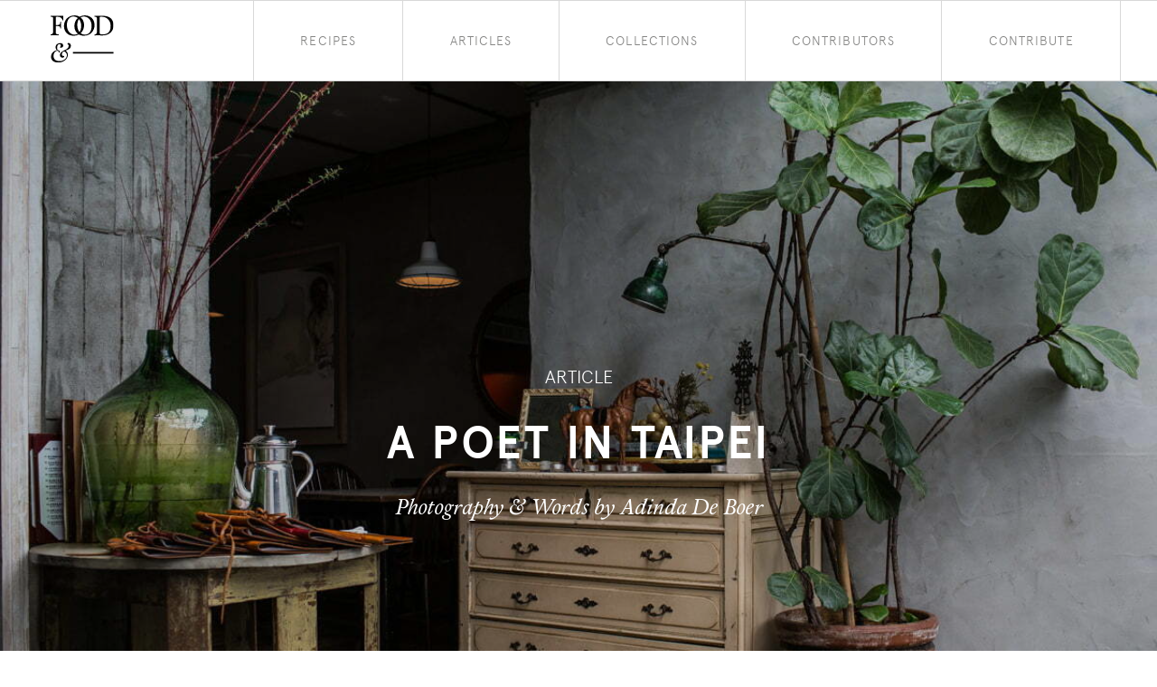

--- FILE ---
content_type: text/html; charset=UTF-8
request_url: https://foodand.co.uk/articles/a-poet-in-taipei/
body_size: 13815
content:
<!DOCTYPE html><html lang="en-GB"><head><script data-no-optimize="1">var litespeed_docref=sessionStorage.getItem("litespeed_docref");litespeed_docref&&(Object.defineProperty(document,"referrer",{get:function(){return litespeed_docref}}),sessionStorage.removeItem("litespeed_docref"));</script> <script type="text/javascript">if(!gform){document.addEventListener("gform_main_scripts_loaded",function(){gform.scriptsLoaded=!0}),window.addEventListener("DOMContentLoaded",function(){gform.domLoaded=!0});var gform={domLoaded:!1,scriptsLoaded:!1,initializeOnLoaded:function(o){gform.domLoaded&&gform.scriptsLoaded?o():!gform.domLoaded&&gform.scriptsLoaded?window.addEventListener("DOMContentLoaded",o):document.addEventListener("gform_main_scripts_loaded",o)},hooks:{action:{},filter:{}},addAction:function(o,n,r,t){gform.addHook("action",o,n,r,t)},addFilter:function(o,n,r,t){gform.addHook("filter",o,n,r,t)},doAction:function(o){gform.doHook("action",o,arguments)},applyFilters:function(o){return gform.doHook("filter",o,arguments)},removeAction:function(o,n){gform.removeHook("action",o,n)},removeFilter:function(o,n,r){gform.removeHook("filter",o,n,r)},addHook:function(o,n,r,t,i){null==gform.hooks[o][n]&&(gform.hooks[o][n]=[]);var e=gform.hooks[o][n];null==i&&(i=n+"_"+e.length),null==t&&(t=10),gform.hooks[o][n].push({tag:i,callable:r,priority:t})},doHook:function(o,n,r){if(r=Array.prototype.slice.call(r,1),null!=gform.hooks[o][n]){var t,i=gform.hooks[o][n];i.sort(function(o,n){return o.priority-n.priority});for(var e=0;e<i.length;e++)"function"!=typeof(t=i[e].callable)&&(t=window[t]),"action"==o?t.apply(null,r):r[0]=t.apply(null,r)}if("filter"==o)return r[0]},removeHook:function(o,n,r,t){if(null!=gform.hooks[o][n])for(var i=gform.hooks[o][n],e=i.length-1;0<=e;e--)null!=t&&t!=i[e].tag||null!=r&&r!=i[e].priority||i.splice(e,1)}}}</script> <meta charset="UTF-8"><meta name="viewport" content="width=device-width, initial-scale=1"><meta name="google-site-verification" content="7QT49-1Zhv78kPM5tonuEGcM1uA5EBZx4PTrcQns00s" /><meta property="fb:pages" content="352128661575131" /><link rel="profile" href="https://gmpg.org/xfn/11"><link rel="pingback" href="https://foodand.co.uk/wp/xmlrpc.php"><meta name='robots' content='index, follow, max-image-preview:large, max-snippet:-1, max-video-preview:-1' /> <script data-cfasync="false" data-pagespeed-no-defer type="text/javascript">//
	var gtm4wp_datalayer_name = "dataLayer";
	var dataLayer = dataLayer || [];
//</script> <title>A Poet in Taipei - Food&amp;_ | Food, Stories, Recipes, Photography &amp; Illustration</title><meta name="description" content="Hidden in a quiet alley on DunHua South Road, there&#039;s a cute little restaurant called A Poet. You really need to pay attention when passing by, because" /><link rel="canonical" href="https://www.foodand.co.uk/articles/a-poet-in-taipei/" /><meta property="og:locale" content="en_GB" /><meta property="og:type" content="article" /><meta property="og:title" content="A Poet in Taipei - Food&amp;_ | Food, Stories, Recipes, Photography &amp; Illustration" /><meta property="og:description" content="Hidden in a quiet alley on DunHua South Road, there&#039;s a cute little restaurant called A Poet. You really need to pay attention when passing by, because" /><meta property="og:url" content="https://www.foodand.co.uk/articles/a-poet-in-taipei/" /><meta property="og:site_name" content="Food&amp;_ | Food, Stories, Recipes, Photography &amp; Illustration" /><meta property="article:publisher" content="https://www.facebook.com/foodand" /><meta property="article:modified_time" content="2016-12-08T17:14:06+00:00" /><meta property="og:image" content="https://www.foodand.co.uk/wp-content/uploads/2015/06/06A-POET-2691.jpg" /><meta property="og:image:width" content="1200" /><meta property="og:image:height" content="800" /><meta property="og:image:type" content="image/jpeg" /><meta name="twitter:card" content="summary_large_image" /><meta name="twitter:site" content="@foodand_" /><meta name="twitter:label1" content="Est. reading time" /><meta name="twitter:data1" content="1 minute" /> <script type="application/ld+json" class="yoast-schema-graph">{"@context":"https://schema.org","@graph":[{"@type":"Organization","@id":"https://www.foodand.co.uk/#organization","name":"Food&_","url":"https://www.foodand.co.uk/","sameAs":["https://www.facebook.com/foodand","http://foodand","https://www.youtube.com/user/foodandchannel","https://uk.pinterest.com/foodand/","https://twitter.com/foodand_"],"logo":{"@type":"ImageObject","@id":"https://www.foodand.co.uk/#logo","inLanguage":"en-GB","url":"https://foodand.co.uk/wp-content/uploads/2016/12/logo-main.png","contentUrl":"https://foodand.co.uk/wp-content/uploads/2016/12/logo-main.png","width":207,"height":156,"caption":"Food&_"},"image":{"@id":"https://www.foodand.co.uk/#logo"}},{"@type":"WebSite","@id":"https://www.foodand.co.uk/#website","url":"https://www.foodand.co.uk/","name":"Food&amp;_ | Food, Stories, Recipes, Photography &amp; Illustration","description":"A culinary resource &amp; online food journal","publisher":{"@id":"https://www.foodand.co.uk/#organization"},"potentialAction":[{"@type":"SearchAction","target":{"@type":"EntryPoint","urlTemplate":"https://www.foodand.co.uk/?s={search_term_string}"},"query-input":"required name=search_term_string"}],"inLanguage":"en-GB"},{"@type":"ImageObject","@id":"https://www.foodand.co.uk/articles/a-poet-in-taipei/#primaryimage","inLanguage":"en-GB","url":"https://foodand.co.uk/app/uploads/2015/06/06A-POET-2691.jpg","contentUrl":"https://foodand.co.uk/app/uploads/2015/06/06A-POET-2691.jpg","width":1200,"height":800},{"@type":"WebPage","@id":"https://www.foodand.co.uk/articles/a-poet-in-taipei/#webpage","url":"https://www.foodand.co.uk/articles/a-poet-in-taipei/","name":"A Poet in Taipei - Food&amp;_ | Food, Stories, Recipes, Photography &amp; Illustration","isPartOf":{"@id":"https://www.foodand.co.uk/#website"},"primaryImageOfPage":{"@id":"https://www.foodand.co.uk/articles/a-poet-in-taipei/#primaryimage"},"datePublished":"2015-06-09T20:24:36+00:00","dateModified":"2016-12-08T17:14:06+00:00","description":"Hidden in a quiet alley on DunHua South Road, there's a cute little restaurant called A Poet. You really need to pay attention when passing by, because","breadcrumb":{"@id":"https://www.foodand.co.uk/articles/a-poet-in-taipei/#breadcrumb"},"inLanguage":"en-GB","potentialAction":[{"@type":"ReadAction","target":["https://www.foodand.co.uk/articles/a-poet-in-taipei/"]}]},{"@type":"BreadcrumbList","@id":"https://www.foodand.co.uk/articles/a-poet-in-taipei/#breadcrumb","itemListElement":[{"@type":"ListItem","position":1,"name":"Articles","item":"https://www.foodand.co.uk/articles/"},{"@type":"ListItem","position":2,"name":"A Poet in Taipei"}]}]}</script> <link rel='dns-prefetch' href='//s.w.org' /><link rel="alternate" type="application/rss+xml" title="Food&amp;_ | Food, Stories, Recipes, Photography &amp; Illustration &raquo; Feed" href="https://foodand.co.uk/feed/" /><link rel="alternate" type="application/rss+xml" title="Food&amp;_ | Food, Stories, Recipes, Photography &amp; Illustration &raquo; Comments Feed" href="https://foodand.co.uk/comments/feed/" /><link rel="alternate" type="application/rss+xml" title="Food&amp;_ | Food, Stories, Recipes, Photography &amp; Illustration &raquo; A Poet in Taipei Comments Feed" href="https://foodand.co.uk/articles/a-poet-in-taipei/feed/" /><link rel='stylesheet' id='wp-block-library-css'  href='https://foodand.co.uk/wp/wp-includes/css/dist/block-library/style.min.css?ver=5.9.3' type='text/css' media='all' /><style id='global-styles-inline-css' type='text/css'>body{--wp--preset--color--black: #000000;--wp--preset--color--cyan-bluish-gray: #abb8c3;--wp--preset--color--white: #ffffff;--wp--preset--color--pale-pink: #f78da7;--wp--preset--color--vivid-red: #cf2e2e;--wp--preset--color--luminous-vivid-orange: #ff6900;--wp--preset--color--luminous-vivid-amber: #fcb900;--wp--preset--color--light-green-cyan: #7bdcb5;--wp--preset--color--vivid-green-cyan: #00d084;--wp--preset--color--pale-cyan-blue: #8ed1fc;--wp--preset--color--vivid-cyan-blue: #0693e3;--wp--preset--color--vivid-purple: #9b51e0;--wp--preset--gradient--vivid-cyan-blue-to-vivid-purple: linear-gradient(135deg,rgba(6,147,227,1) 0%,rgb(155,81,224) 100%);--wp--preset--gradient--light-green-cyan-to-vivid-green-cyan: linear-gradient(135deg,rgb(122,220,180) 0%,rgb(0,208,130) 100%);--wp--preset--gradient--luminous-vivid-amber-to-luminous-vivid-orange: linear-gradient(135deg,rgba(252,185,0,1) 0%,rgba(255,105,0,1) 100%);--wp--preset--gradient--luminous-vivid-orange-to-vivid-red: linear-gradient(135deg,rgba(255,105,0,1) 0%,rgb(207,46,46) 100%);--wp--preset--gradient--very-light-gray-to-cyan-bluish-gray: linear-gradient(135deg,rgb(238,238,238) 0%,rgb(169,184,195) 100%);--wp--preset--gradient--cool-to-warm-spectrum: linear-gradient(135deg,rgb(74,234,220) 0%,rgb(151,120,209) 20%,rgb(207,42,186) 40%,rgb(238,44,130) 60%,rgb(251,105,98) 80%,rgb(254,248,76) 100%);--wp--preset--gradient--blush-light-purple: linear-gradient(135deg,rgb(255,206,236) 0%,rgb(152,150,240) 100%);--wp--preset--gradient--blush-bordeaux: linear-gradient(135deg,rgb(254,205,165) 0%,rgb(254,45,45) 50%,rgb(107,0,62) 100%);--wp--preset--gradient--luminous-dusk: linear-gradient(135deg,rgb(255,203,112) 0%,rgb(199,81,192) 50%,rgb(65,88,208) 100%);--wp--preset--gradient--pale-ocean: linear-gradient(135deg,rgb(255,245,203) 0%,rgb(182,227,212) 50%,rgb(51,167,181) 100%);--wp--preset--gradient--electric-grass: linear-gradient(135deg,rgb(202,248,128) 0%,rgb(113,206,126) 100%);--wp--preset--gradient--midnight: linear-gradient(135deg,rgb(2,3,129) 0%,rgb(40,116,252) 100%);--wp--preset--duotone--dark-grayscale: url('#wp-duotone-dark-grayscale');--wp--preset--duotone--grayscale: url('#wp-duotone-grayscale');--wp--preset--duotone--purple-yellow: url('#wp-duotone-purple-yellow');--wp--preset--duotone--blue-red: url('#wp-duotone-blue-red');--wp--preset--duotone--midnight: url('#wp-duotone-midnight');--wp--preset--duotone--magenta-yellow: url('#wp-duotone-magenta-yellow');--wp--preset--duotone--purple-green: url('#wp-duotone-purple-green');--wp--preset--duotone--blue-orange: url('#wp-duotone-blue-orange');--wp--preset--font-size--small: 13px;--wp--preset--font-size--medium: 20px;--wp--preset--font-size--large: 36px;--wp--preset--font-size--x-large: 42px;}.has-black-color{color: var(--wp--preset--color--black) !important;}.has-cyan-bluish-gray-color{color: var(--wp--preset--color--cyan-bluish-gray) !important;}.has-white-color{color: var(--wp--preset--color--white) !important;}.has-pale-pink-color{color: var(--wp--preset--color--pale-pink) !important;}.has-vivid-red-color{color: var(--wp--preset--color--vivid-red) !important;}.has-luminous-vivid-orange-color{color: var(--wp--preset--color--luminous-vivid-orange) !important;}.has-luminous-vivid-amber-color{color: var(--wp--preset--color--luminous-vivid-amber) !important;}.has-light-green-cyan-color{color: var(--wp--preset--color--light-green-cyan) !important;}.has-vivid-green-cyan-color{color: var(--wp--preset--color--vivid-green-cyan) !important;}.has-pale-cyan-blue-color{color: var(--wp--preset--color--pale-cyan-blue) !important;}.has-vivid-cyan-blue-color{color: var(--wp--preset--color--vivid-cyan-blue) !important;}.has-vivid-purple-color{color: var(--wp--preset--color--vivid-purple) !important;}.has-black-background-color{background-color: var(--wp--preset--color--black) !important;}.has-cyan-bluish-gray-background-color{background-color: var(--wp--preset--color--cyan-bluish-gray) !important;}.has-white-background-color{background-color: var(--wp--preset--color--white) !important;}.has-pale-pink-background-color{background-color: var(--wp--preset--color--pale-pink) !important;}.has-vivid-red-background-color{background-color: var(--wp--preset--color--vivid-red) !important;}.has-luminous-vivid-orange-background-color{background-color: var(--wp--preset--color--luminous-vivid-orange) !important;}.has-luminous-vivid-amber-background-color{background-color: var(--wp--preset--color--luminous-vivid-amber) !important;}.has-light-green-cyan-background-color{background-color: var(--wp--preset--color--light-green-cyan) !important;}.has-vivid-green-cyan-background-color{background-color: var(--wp--preset--color--vivid-green-cyan) !important;}.has-pale-cyan-blue-background-color{background-color: var(--wp--preset--color--pale-cyan-blue) !important;}.has-vivid-cyan-blue-background-color{background-color: var(--wp--preset--color--vivid-cyan-blue) !important;}.has-vivid-purple-background-color{background-color: var(--wp--preset--color--vivid-purple) !important;}.has-black-border-color{border-color: var(--wp--preset--color--black) !important;}.has-cyan-bluish-gray-border-color{border-color: var(--wp--preset--color--cyan-bluish-gray) !important;}.has-white-border-color{border-color: var(--wp--preset--color--white) !important;}.has-pale-pink-border-color{border-color: var(--wp--preset--color--pale-pink) !important;}.has-vivid-red-border-color{border-color: var(--wp--preset--color--vivid-red) !important;}.has-luminous-vivid-orange-border-color{border-color: var(--wp--preset--color--luminous-vivid-orange) !important;}.has-luminous-vivid-amber-border-color{border-color: var(--wp--preset--color--luminous-vivid-amber) !important;}.has-light-green-cyan-border-color{border-color: var(--wp--preset--color--light-green-cyan) !important;}.has-vivid-green-cyan-border-color{border-color: var(--wp--preset--color--vivid-green-cyan) !important;}.has-pale-cyan-blue-border-color{border-color: var(--wp--preset--color--pale-cyan-blue) !important;}.has-vivid-cyan-blue-border-color{border-color: var(--wp--preset--color--vivid-cyan-blue) !important;}.has-vivid-purple-border-color{border-color: var(--wp--preset--color--vivid-purple) !important;}.has-vivid-cyan-blue-to-vivid-purple-gradient-background{background: var(--wp--preset--gradient--vivid-cyan-blue-to-vivid-purple) !important;}.has-light-green-cyan-to-vivid-green-cyan-gradient-background{background: var(--wp--preset--gradient--light-green-cyan-to-vivid-green-cyan) !important;}.has-luminous-vivid-amber-to-luminous-vivid-orange-gradient-background{background: var(--wp--preset--gradient--luminous-vivid-amber-to-luminous-vivid-orange) !important;}.has-luminous-vivid-orange-to-vivid-red-gradient-background{background: var(--wp--preset--gradient--luminous-vivid-orange-to-vivid-red) !important;}.has-very-light-gray-to-cyan-bluish-gray-gradient-background{background: var(--wp--preset--gradient--very-light-gray-to-cyan-bluish-gray) !important;}.has-cool-to-warm-spectrum-gradient-background{background: var(--wp--preset--gradient--cool-to-warm-spectrum) !important;}.has-blush-light-purple-gradient-background{background: var(--wp--preset--gradient--blush-light-purple) !important;}.has-blush-bordeaux-gradient-background{background: var(--wp--preset--gradient--blush-bordeaux) !important;}.has-luminous-dusk-gradient-background{background: var(--wp--preset--gradient--luminous-dusk) !important;}.has-pale-ocean-gradient-background{background: var(--wp--preset--gradient--pale-ocean) !important;}.has-electric-grass-gradient-background{background: var(--wp--preset--gradient--electric-grass) !important;}.has-midnight-gradient-background{background: var(--wp--preset--gradient--midnight) !important;}.has-small-font-size{font-size: var(--wp--preset--font-size--small) !important;}.has-medium-font-size{font-size: var(--wp--preset--font-size--medium) !important;}.has-large-font-size{font-size: var(--wp--preset--font-size--large) !important;}.has-x-large-font-size{font-size: var(--wp--preset--font-size--x-large) !important;}</style><link rel='stylesheet' id='starter_s-style-css'  href='https://foodand.co.uk/app/themes/foodand/library/css/style.css?ver=1.0.0' type='text/css' media='all' /> <script type='text/javascript' src='https://foodand.co.uk/app/themes/foodand/library/js/min/modernizr.min.js?ver=1.0.0' id='modernizr-js'></script> <script type='text/javascript' src='//ajax.googleapis.com/ajax/libs/jquery/3.6.0/jquery.min.js?ver=5.9.3' id='jquery-js'></script> <link rel="https://api.w.org/" href="https://foodand.co.uk/wp-json/" /><link rel="alternate" type="application/json" href="https://foodand.co.uk/wp-json/wp/v2/article/3200" /><link rel="alternate" type="application/json+oembed" href="https://foodand.co.uk/wp-json/oembed/1.0/embed?url=https%3A%2F%2Ffoodand.co.uk%2Farticles%2Fa-poet-in-taipei%2F" /><link rel="alternate" type="text/xml+oembed" href="https://foodand.co.uk/wp-json/oembed/1.0/embed?url=https%3A%2F%2Ffoodand.co.uk%2Farticles%2Fa-poet-in-taipei%2F&#038;format=xml" /> <script data-cfasync="false" data-pagespeed-no-defer type="text/javascript">//
	var dataLayer_content = {"pageTitle":"A Poet in Taipei - Food&amp;_ | Food, Stories, Recipes, Photography &amp; Illustration","pagePostType":"article","pagePostType2":"single-article","pageCategory":["photo-essays","places"],"pagePostAuthor":"Ross (Food&amp;_)","postID":3200,"weatherCategory":"(no weather data available)","weatherDescription":"(no weather data available)","weatherTemp":0,"weatherPressure":0,"weatherWindSpeed":0,"weatherWindDeg":0,"weatherDataStatus":"No weather data in cache (52.230.252.137)","geoCountryCode":"(no geo data available)","geoCountryName":"(no geo data available)","geoRegionCode":"(no geo data available)","geoRegionName":"(no geo data available)","geoCity":"(no geo data available)","geoZipcode":"(no geo data available)","geoLatitude":"(no geo data available)","geoLongitude":"(no geo data available)"};
	dataLayer.push( dataLayer_content );//</script> <script data-cfasync="false">//
(function(w,d,s,l,i){w[l]=w[l]||[];w[l].push({'gtm.start':
new Date().getTime(),event:'gtm.js'});var f=d.getElementsByTagName(s)[0],
j=d.createElement(s),dl=l!='dataLayer'?'&l='+l:'';j.async=true;j.src=
'//www.googletagmanager.com/gtm.'+'js?id='+i+dl;f.parentNode.insertBefore(j,f);
})(window,document,'script','dataLayer','GTM-5SQL2M');//</script> 
 <script type="text/javascript" >function wpmautic_send(){
			if ('undefined' === typeof mt) {
				if (console !== undefined) {
					console.warn('WPMautic: mt not defined. Did you load mtc.js ?');
				}
				return false;
			}
			// Add the mt('send', 'pageview') script with optional tracking attributes.
			mt('send', 'pageview');
		}

			(function(w,d,t,u,n,a,m){w['MauticTrackingObject']=n;
			w[n]=w[n]||function(){(w[n].q=w[n].q||[]).push(arguments)},a=d.createElement(t),
			m=d.getElementsByTagName(t)[0];a.async=1;a.src=u;m.parentNode.insertBefore(a,m)
		})(window,document,'script','https://mautic.foodand.co.uk/mtc.js','mt');

		wpmautic_send();</script> <script type="text/javascript">var ajaxurl = 'https://foodand.co.uk/wp/wp-admin/admin-ajax.php';</script> <style type="text/css">.recentcomments a{display:inline !important;padding:0 !important;margin:0 !important;}</style></head><body class="article-template-default single single-article postid-3200"><noscript><iframe src="https://www.googletagmanager.com/ns.html?id=GTM-5SQL2M"
height="0" width="0" style="display:none;visibility:hidden" aria-hidden="true"></iframe></noscript><div id="page" class="site">
<a class="skip-link screen-reader-text" href="#main">Skip to content</a><header id="masthead" class="site-header-wrap" role="banner"><div class="site-header"><div class="site-branding">
<a href="https://foodand.co.uk/" rel="home"><figure class="site-logo">
<img data-lazyloaded="1" src="[data-uri]" data-src="https://foodand.co.uk/app/themes/foodand/library/img/svgs/foodand-logo.svg" alt="Food and"><noscript><img src="https://foodand.co.uk/app/themes/foodand/library/img/svgs/foodand-logo.svg" alt="Food and"></noscript>
<span class="screen-reader-text">A culinary resource &amp; online food journal</span></figure>
</a><button id="menu-toggle" class="menu-toggle" aria-controls="primary-menu" aria-expanded="false" disabled>
<span class="line-1"></span>
<span class="line-2"></span>
<span class="line-3"></span>
</button></div><nav id="site-navigation" class="site-navigation" role="navigation"><ul id="primary-menu" class="list-no-style site-menu"><li id="menu-item-3620" class="menu-item menu-item-type-custom menu-item-object-custom menu-item-3620"><a href="/recipes/">Recipes</a></li><li id="menu-item-3622" class="menu-item menu-item-type-custom menu-item-object-custom menu-item-3622"><a href="/articles/">Articles</a></li><li id="menu-item-3621" class="menu-item menu-item-type-custom menu-item-object-custom menu-item-3621"><a href="/collections/">Collections</a></li><li id="menu-item-85" class="menu-item menu-item-type-custom menu-item-object-custom menu-item-85"><a href="/contributors/">Contributors</a></li><li id="menu-item-3447" class="menu-item menu-item-type-post_type menu-item-object-page menu-item-3447"><a href="https://foodand.co.uk/contribute/">Contribute</a></li></ul></nav></div></header><div id="content" class="site-content"><div id="primary" class="content-area"><main id="main" class="site-main" role="main"><div
style=" background-image: url(https://foodand.co.uk/app/uploads/2015/06/06A-POET-2691.jpg);""
id=""
class=" fa-hero img-treatment-dark"
data-pin-url="https://foodand.co.uk/app/uploads/2015/06/06A-POET-2691.jpg" ><div class="fa-hero__layout"><div class="fa-hero__content"><h3 class="pre-title">Article</h3><h1 class="title">A Poet in Taipei</h1><h2 class="strapline"><span class="contributor"><span class="prefix">Photography & Words by</span> <span class="name">Adinda De Boer</span></span></h2></div></div></div><div class="row"><aside class="single__meta"><div class="author author--sidebar">
<a href="https://foodand.co.uk/contributors/adinda-de-boer/" class="author__img author__img--tiny" style="background-image: url( https://foodand.co.uk/app/uploads/2015/06/ADINDA-PROFILE-LOGO-64x64.jpg )">
<span class="screen-reader-text">Adinda De Boer</span>
</a></div><ul class="list-no-style contributor-list"><li>
<strong>Photography & Words by</strong><br/>
<span>Adinda De Boer</span></li></ul><div class="fa-social-share clear fa-social-share--skin-default fa-social-share--simple"><header>
<label class="">Share</label></header><a rel="nofollow" data-service="twitter"   data-title="A Poet in Taipei" data-url="http://fdnd.eu/2gQ5drK" class="fa-social-share__button fa-social-share__button--twitter">
<svg xmlns="http://www.w3.org/2000/svg" width="24" height="24" viewBox="0 0 24 24"><path d="M24 4.557c-.883.392-1.832.656-2.828.775 1.017-.609 1.798-1.574 2.165-2.724-.951.564-2.005.974-3.127 1.195-.897-.957-2.178-1.555-3.594-1.555-3.179 0-5.515 2.966-4.797 6.045-4.091-.205-7.719-2.165-10.148-5.144-1.29 2.213-.669 5.108 1.523 6.574-.806-.026-1.566-.247-2.229-.616-.054 2.281 1.581 4.415 3.949 4.89-.693.188-1.452.232-2.224.084.626 1.956 2.444 3.379 4.6 3.419-2.07 1.623-4.678 2.348-7.29 2.04 2.179 1.397 4.768 2.212 7.548 2.212 9.142 0 14.307-7.721 13.995-14.646.962-.695 1.797-1.562 2.457-2.549z"/></svg>
<span class="screen-reader-text">Twitter</span>
</a>
<a rel="nofollow" data-service="facebook" title="Share link on Facebook" data-title="A Poet in Taipei" data-url="http://fdnd.eu/2gQ5drK" class="fa-social-share__button fa-social-share__button--facebook">
<svg xmlns="http://www.w3.org/2000/svg" width="24" height="24" viewBox="0 0 24 24"><path d="M9 8h-3v4h3v12h5v-12h3.642l.358-4h-4v-1.667c0-.955.192-1.333 1.115-1.333h2.885v-5h-3.808c-3.596 0-5.192 1.583-5.192 4.615v3.385z"/></svg>
<span class="screen-reader-text">Facebook</span>
</a>
<a rel="nofollow" data-service="pinterest" data-media="http://h" data-title="A Poet in Taipei" data-url="http://fdnd.eu/2gQ5drK" class="fa-social-share__button fa-social-share__button--pinterest">
<svg xmlns="http://www.w3.org/2000/svg" width="24" height="24" viewBox="0 0 24 24"><path d="M12 0c-6.627 0-12 5.372-12 12 0 5.084 3.163 9.426 7.627 11.174-.105-.949-.2-2.405.042-3.441.218-.937 1.407-5.965 1.407-5.965s-.359-.719-.359-1.782c0-1.668.967-2.914 2.171-2.914 1.023 0 1.518.769 1.518 1.69 0 1.029-.655 2.568-.994 3.995-.283 1.194.599 2.169 1.777 2.169 2.133 0 3.772-2.249 3.772-5.495 0-2.873-2.064-4.882-5.012-4.882-3.414 0-5.418 2.561-5.418 5.207 0 1.031.397 2.138.893 2.738.098.119.112.224.083.345l-.333 1.36c-.053.22-.174.267-.402.161-1.499-.698-2.436-2.889-2.436-4.649 0-3.785 2.75-7.262 7.929-7.262 4.163 0 7.398 2.967 7.398 6.931 0 4.136-2.607 7.464-6.227 7.464-1.216 0-2.359-.631-2.75-1.378l-.748 2.853c-.271 1.043-1.002 2.35-1.492 3.146 1.124.347 2.317.535 3.554.535 6.627 0 12-5.373 12-12 0-6.628-5.373-12-12-12z" fill-rule="evenodd" clip-rule="evenodd"/></svg>
<span class="screen-reader-text">Pinterest</span>
</a>
<a rel="nofollow" data-service="google" title="Share link on Google+" data-title="A Poet in Taipei" data-url="http://fdnd.eu/2gQ5drK" class="fa-social-share__button fa-social-share__button--google">
<svg xmlns="http://www.w3.org/2000/svg" width="24" height="24" viewBox="0 0 24 24"><path d="M7 11v2.4h3.97c-.16 1.029-1.2 3.02-3.97 3.02-2.39 0-4.34-1.979-4.34-4.42 0-2.44 1.95-4.42 4.34-4.42 1.36 0 2.27.58 2.79 1.08l1.9-1.83c-1.22-1.14-2.8-1.83-4.69-1.83-3.87 0-7 3.13-7 7s3.13 7 7 7c4.04 0 6.721-2.84 6.721-6.84 0-.46-.051-.81-.111-1.16h-6.61zm0 0 17 2h-3v3h-2v-3h-3v-2h3v-3h2v3h3v2z" fill-rule="evenodd" clip-rule="evenodd"/></svg>
<span class="screen-reader-text">Google +</span>
</a></div></aside><div class="single__main"><p>Hidden in a quiet alley on DunHua South Road, there&#8217;s a cute little restaurant called <a href="https://www.facebook.com/pages/A-poet/538471039532897" target="_blank">A Poet</a>. You really need to pay attention when passing by, because it&#8217;s easily missed. Owned by a designer, which explains the tastefully designed vintage European interior, in every corner you&#8217;ll find robust wooden tables, exposed cement walls, antique iron chairs and industrial lamps. The front part of the dining room bathes in sunlight through the glass ceiling, the middle part houses shrubs and flowers flourishing in a small indoor garden.</p><p>A quiet little retreat in the middle of bustling Taipei City to enjoy Mediterranean influenced food, or simply one of their many hot or cold teas.</p><p>&nbsp;</p></div></div><div class="row"><div class="single__gallery"><figure class="image full">
<img data-lazyloaded="1" src="[data-uri]" width="1200" height="800" data-src="https://foodand.co.uk/app/uploads/2015/06/01A-POET-2707.jpg" class="attachment-full size-full" alt="" data-srcset="https://foodand.co.uk/app/uploads/2015/06/01A-POET-2707.jpg 1200w, https://foodand.co.uk/app/uploads/2015/06/01A-POET-2707-464x309.jpg 464w, https://foodand.co.uk/app/uploads/2015/06/01A-POET-2707-768x512.jpg 768w, https://foodand.co.uk/app/uploads/2015/06/01A-POET-2707-1024x683.jpg 1024w, https://foodand.co.uk/app/uploads/2015/06/01A-POET-2707-640x427.jpg 640w" data-sizes="(max-width: 1200px) 100vw, 1200px" /><noscript><img width="1200" height="800" src="https://foodand.co.uk/app/uploads/2015/06/01A-POET-2707.jpg" class="attachment-full size-full" alt="" srcset="https://foodand.co.uk/app/uploads/2015/06/01A-POET-2707.jpg 1200w, https://foodand.co.uk/app/uploads/2015/06/01A-POET-2707-464x309.jpg 464w, https://foodand.co.uk/app/uploads/2015/06/01A-POET-2707-768x512.jpg 768w, https://foodand.co.uk/app/uploads/2015/06/01A-POET-2707-1024x683.jpg 1024w, https://foodand.co.uk/app/uploads/2015/06/01A-POET-2707-640x427.jpg 640w" sizes="(max-width: 1200px) 100vw, 1200px" /></noscript></figure><figure class="image half">
<img data-lazyloaded="1" src="[data-uri]" width="800" height="1200" data-src="https://foodand.co.uk/app/uploads/2015/06/02A-POET-2681.jpg" class="attachment-full size-full" alt="" data-srcset="https://foodand.co.uk/app/uploads/2015/06/02A-POET-2681.jpg 800w, https://foodand.co.uk/app/uploads/2015/06/02A-POET-2681-464x696.jpg 464w, https://foodand.co.uk/app/uploads/2015/06/02A-POET-2681-768x1152.jpg 768w, https://foodand.co.uk/app/uploads/2015/06/02A-POET-2681-683x1024.jpg 683w, https://foodand.co.uk/app/uploads/2015/06/02A-POET-2681-600x900.jpg 600w, https://foodand.co.uk/app/uploads/2015/06/02A-POET-2681-320x480.jpg 320w" data-sizes="(max-width: 800px) 100vw, 800px" /><noscript><img width="800" height="1200" src="https://foodand.co.uk/app/uploads/2015/06/02A-POET-2681.jpg" class="attachment-full size-full" alt="" srcset="https://foodand.co.uk/app/uploads/2015/06/02A-POET-2681.jpg 800w, https://foodand.co.uk/app/uploads/2015/06/02A-POET-2681-464x696.jpg 464w, https://foodand.co.uk/app/uploads/2015/06/02A-POET-2681-768x1152.jpg 768w, https://foodand.co.uk/app/uploads/2015/06/02A-POET-2681-683x1024.jpg 683w, https://foodand.co.uk/app/uploads/2015/06/02A-POET-2681-600x900.jpg 600w, https://foodand.co.uk/app/uploads/2015/06/02A-POET-2681-320x480.jpg 320w" sizes="(max-width: 800px) 100vw, 800px" /></noscript></figure><figure class="image half">
<img data-lazyloaded="1" src="[data-uri]" width="800" height="1200" data-src="https://foodand.co.uk/app/uploads/2015/06/04A-POET-2676.jpg" class="attachment-full size-full" alt="" data-srcset="https://foodand.co.uk/app/uploads/2015/06/04A-POET-2676.jpg 800w, https://foodand.co.uk/app/uploads/2015/06/04A-POET-2676-464x696.jpg 464w, https://foodand.co.uk/app/uploads/2015/06/04A-POET-2676-768x1152.jpg 768w, https://foodand.co.uk/app/uploads/2015/06/04A-POET-2676-683x1024.jpg 683w, https://foodand.co.uk/app/uploads/2015/06/04A-POET-2676-600x900.jpg 600w, https://foodand.co.uk/app/uploads/2015/06/04A-POET-2676-320x480.jpg 320w" data-sizes="(max-width: 800px) 100vw, 800px" /><noscript><img width="800" height="1200" src="https://foodand.co.uk/app/uploads/2015/06/04A-POET-2676.jpg" class="attachment-full size-full" alt="" srcset="https://foodand.co.uk/app/uploads/2015/06/04A-POET-2676.jpg 800w, https://foodand.co.uk/app/uploads/2015/06/04A-POET-2676-464x696.jpg 464w, https://foodand.co.uk/app/uploads/2015/06/04A-POET-2676-768x1152.jpg 768w, https://foodand.co.uk/app/uploads/2015/06/04A-POET-2676-683x1024.jpg 683w, https://foodand.co.uk/app/uploads/2015/06/04A-POET-2676-600x900.jpg 600w, https://foodand.co.uk/app/uploads/2015/06/04A-POET-2676-320x480.jpg 320w" sizes="(max-width: 800px) 100vw, 800px" /></noscript></figure><figure class="image twothird">
<img data-lazyloaded="1" src="[data-uri]" width="1200" height="800" data-src="https://foodand.co.uk/app/uploads/2015/06/03A-POET-2686.jpg" class="attachment-full size-full" alt="" data-srcset="https://foodand.co.uk/app/uploads/2015/06/03A-POET-2686.jpg 1200w, https://foodand.co.uk/app/uploads/2015/06/03A-POET-2686-464x309.jpg 464w, https://foodand.co.uk/app/uploads/2015/06/03A-POET-2686-768x512.jpg 768w, https://foodand.co.uk/app/uploads/2015/06/03A-POET-2686-1024x683.jpg 1024w, https://foodand.co.uk/app/uploads/2015/06/03A-POET-2686-640x427.jpg 640w" data-sizes="(max-width: 1200px) 100vw, 1200px" /><noscript><img width="1200" height="800" src="https://foodand.co.uk/app/uploads/2015/06/03A-POET-2686.jpg" class="attachment-full size-full" alt="" srcset="https://foodand.co.uk/app/uploads/2015/06/03A-POET-2686.jpg 1200w, https://foodand.co.uk/app/uploads/2015/06/03A-POET-2686-464x309.jpg 464w, https://foodand.co.uk/app/uploads/2015/06/03A-POET-2686-768x512.jpg 768w, https://foodand.co.uk/app/uploads/2015/06/03A-POET-2686-1024x683.jpg 1024w, https://foodand.co.uk/app/uploads/2015/06/03A-POET-2686-640x427.jpg 640w" sizes="(max-width: 1200px) 100vw, 1200px" /></noscript></figure><figure class="image third">
<img data-lazyloaded="1" src="[data-uri]" width="800" height="1200" data-src="https://foodand.co.uk/app/uploads/2015/06/05A-POET-2679.jpg" class="attachment-full size-full" alt="" data-srcset="https://foodand.co.uk/app/uploads/2015/06/05A-POET-2679.jpg 800w, https://foodand.co.uk/app/uploads/2015/06/05A-POET-2679-464x696.jpg 464w, https://foodand.co.uk/app/uploads/2015/06/05A-POET-2679-768x1152.jpg 768w, https://foodand.co.uk/app/uploads/2015/06/05A-POET-2679-683x1024.jpg 683w, https://foodand.co.uk/app/uploads/2015/06/05A-POET-2679-600x900.jpg 600w, https://foodand.co.uk/app/uploads/2015/06/05A-POET-2679-320x480.jpg 320w" data-sizes="(max-width: 800px) 100vw, 800px" /><noscript><img width="800" height="1200" src="https://foodand.co.uk/app/uploads/2015/06/05A-POET-2679.jpg" class="attachment-full size-full" alt="" srcset="https://foodand.co.uk/app/uploads/2015/06/05A-POET-2679.jpg 800w, https://foodand.co.uk/app/uploads/2015/06/05A-POET-2679-464x696.jpg 464w, https://foodand.co.uk/app/uploads/2015/06/05A-POET-2679-768x1152.jpg 768w, https://foodand.co.uk/app/uploads/2015/06/05A-POET-2679-683x1024.jpg 683w, https://foodand.co.uk/app/uploads/2015/06/05A-POET-2679-600x900.jpg 600w, https://foodand.co.uk/app/uploads/2015/06/05A-POET-2679-320x480.jpg 320w" sizes="(max-width: 800px) 100vw, 800px" /></noscript></figure><figure class="image full">
<img data-lazyloaded="1" src="[data-uri]" width="1200" height="800" data-src="https://foodand.co.uk/app/uploads/2015/06/06A-POET-2691.jpg" class="attachment-full size-full" alt="" data-srcset="https://foodand.co.uk/app/uploads/2015/06/06A-POET-2691.jpg 1200w, https://foodand.co.uk/app/uploads/2015/06/06A-POET-2691-464x309.jpg 464w, https://foodand.co.uk/app/uploads/2015/06/06A-POET-2691-768x512.jpg 768w, https://foodand.co.uk/app/uploads/2015/06/06A-POET-2691-1024x683.jpg 1024w, https://foodand.co.uk/app/uploads/2015/06/06A-POET-2691-640x427.jpg 640w" data-sizes="(max-width: 1200px) 100vw, 1200px" /><noscript><img width="1200" height="800" src="https://foodand.co.uk/app/uploads/2015/06/06A-POET-2691.jpg" class="attachment-full size-full" alt="" srcset="https://foodand.co.uk/app/uploads/2015/06/06A-POET-2691.jpg 1200w, https://foodand.co.uk/app/uploads/2015/06/06A-POET-2691-464x309.jpg 464w, https://foodand.co.uk/app/uploads/2015/06/06A-POET-2691-768x512.jpg 768w, https://foodand.co.uk/app/uploads/2015/06/06A-POET-2691-1024x683.jpg 1024w, https://foodand.co.uk/app/uploads/2015/06/06A-POET-2691-640x427.jpg 640w" sizes="(max-width: 1200px) 100vw, 1200px" /></noscript></figure><figure class="image third">
<img data-lazyloaded="1" src="[data-uri]" width="800" height="1200" data-src="https://foodand.co.uk/app/uploads/2015/06/07A-POET-2697.jpg" class="attachment-full size-full" alt="" data-srcset="https://foodand.co.uk/app/uploads/2015/06/07A-POET-2697.jpg 800w, https://foodand.co.uk/app/uploads/2015/06/07A-POET-2697-464x696.jpg 464w, https://foodand.co.uk/app/uploads/2015/06/07A-POET-2697-768x1152.jpg 768w, https://foodand.co.uk/app/uploads/2015/06/07A-POET-2697-683x1024.jpg 683w, https://foodand.co.uk/app/uploads/2015/06/07A-POET-2697-600x900.jpg 600w, https://foodand.co.uk/app/uploads/2015/06/07A-POET-2697-320x480.jpg 320w" data-sizes="(max-width: 800px) 100vw, 800px" /><noscript><img width="800" height="1200" src="https://foodand.co.uk/app/uploads/2015/06/07A-POET-2697.jpg" class="attachment-full size-full" alt="" srcset="https://foodand.co.uk/app/uploads/2015/06/07A-POET-2697.jpg 800w, https://foodand.co.uk/app/uploads/2015/06/07A-POET-2697-464x696.jpg 464w, https://foodand.co.uk/app/uploads/2015/06/07A-POET-2697-768x1152.jpg 768w, https://foodand.co.uk/app/uploads/2015/06/07A-POET-2697-683x1024.jpg 683w, https://foodand.co.uk/app/uploads/2015/06/07A-POET-2697-600x900.jpg 600w, https://foodand.co.uk/app/uploads/2015/06/07A-POET-2697-320x480.jpg 320w" sizes="(max-width: 800px) 100vw, 800px" /></noscript></figure><figure class="image third">
<img data-lazyloaded="1" src="[data-uri]" width="800" height="1200" data-src="https://foodand.co.uk/app/uploads/2015/06/08A-POET-2698.jpg" class="attachment-full size-full" alt="" data-srcset="https://foodand.co.uk/app/uploads/2015/06/08A-POET-2698.jpg 800w, https://foodand.co.uk/app/uploads/2015/06/08A-POET-2698-464x696.jpg 464w, https://foodand.co.uk/app/uploads/2015/06/08A-POET-2698-768x1152.jpg 768w, https://foodand.co.uk/app/uploads/2015/06/08A-POET-2698-683x1024.jpg 683w, https://foodand.co.uk/app/uploads/2015/06/08A-POET-2698-600x900.jpg 600w, https://foodand.co.uk/app/uploads/2015/06/08A-POET-2698-320x480.jpg 320w" data-sizes="(max-width: 800px) 100vw, 800px" /><noscript><img width="800" height="1200" src="https://foodand.co.uk/app/uploads/2015/06/08A-POET-2698.jpg" class="attachment-full size-full" alt="" srcset="https://foodand.co.uk/app/uploads/2015/06/08A-POET-2698.jpg 800w, https://foodand.co.uk/app/uploads/2015/06/08A-POET-2698-464x696.jpg 464w, https://foodand.co.uk/app/uploads/2015/06/08A-POET-2698-768x1152.jpg 768w, https://foodand.co.uk/app/uploads/2015/06/08A-POET-2698-683x1024.jpg 683w, https://foodand.co.uk/app/uploads/2015/06/08A-POET-2698-600x900.jpg 600w, https://foodand.co.uk/app/uploads/2015/06/08A-POET-2698-320x480.jpg 320w" sizes="(max-width: 800px) 100vw, 800px" /></noscript></figure><figure class="image third">
<img data-lazyloaded="1" src="[data-uri]" width="1200" height="800" data-src="https://foodand.co.uk/app/uploads/2015/06/09A-POET-2699.jpg" class="attachment-full size-full" alt="" data-srcset="https://foodand.co.uk/app/uploads/2015/06/09A-POET-2699.jpg 1200w, https://foodand.co.uk/app/uploads/2015/06/09A-POET-2699-464x309.jpg 464w, https://foodand.co.uk/app/uploads/2015/06/09A-POET-2699-768x512.jpg 768w, https://foodand.co.uk/app/uploads/2015/06/09A-POET-2699-1024x683.jpg 1024w, https://foodand.co.uk/app/uploads/2015/06/09A-POET-2699-640x427.jpg 640w" data-sizes="(max-width: 1200px) 100vw, 1200px" /><noscript><img width="1200" height="800" src="https://foodand.co.uk/app/uploads/2015/06/09A-POET-2699.jpg" class="attachment-full size-full" alt="" srcset="https://foodand.co.uk/app/uploads/2015/06/09A-POET-2699.jpg 1200w, https://foodand.co.uk/app/uploads/2015/06/09A-POET-2699-464x309.jpg 464w, https://foodand.co.uk/app/uploads/2015/06/09A-POET-2699-768x512.jpg 768w, https://foodand.co.uk/app/uploads/2015/06/09A-POET-2699-1024x683.jpg 1024w, https://foodand.co.uk/app/uploads/2015/06/09A-POET-2699-640x427.jpg 640w" sizes="(max-width: 1200px) 100vw, 1200px" /></noscript></figure><figure class="image full">
<img data-lazyloaded="1" src="[data-uri]" width="1200" height="800" data-src="https://foodand.co.uk/app/uploads/2015/06/10A-POET-2702.jpg" class="attachment-full size-full" alt="" data-srcset="https://foodand.co.uk/app/uploads/2015/06/10A-POET-2702.jpg 1200w, https://foodand.co.uk/app/uploads/2015/06/10A-POET-2702-464x309.jpg 464w, https://foodand.co.uk/app/uploads/2015/06/10A-POET-2702-768x512.jpg 768w, https://foodand.co.uk/app/uploads/2015/06/10A-POET-2702-1024x683.jpg 1024w, https://foodand.co.uk/app/uploads/2015/06/10A-POET-2702-640x427.jpg 640w" data-sizes="(max-width: 1200px) 100vw, 1200px" /><noscript><img width="1200" height="800" src="https://foodand.co.uk/app/uploads/2015/06/10A-POET-2702.jpg" class="attachment-full size-full" alt="" srcset="https://foodand.co.uk/app/uploads/2015/06/10A-POET-2702.jpg 1200w, https://foodand.co.uk/app/uploads/2015/06/10A-POET-2702-464x309.jpg 464w, https://foodand.co.uk/app/uploads/2015/06/10A-POET-2702-768x512.jpg 768w, https://foodand.co.uk/app/uploads/2015/06/10A-POET-2702-1024x683.jpg 1024w, https://foodand.co.uk/app/uploads/2015/06/10A-POET-2702-640x427.jpg 640w" sizes="(max-width: 1200px) 100vw, 1200px" /></noscript></figure></div></div><div class="single__share-end"><div class="fa-social-share clear fa-social-share--skin-default fa-social-share--simple"><header>
<label class="">Share</label></header><a rel="nofollow" data-service="twitter"   data-title="A Poet in Taipei" data-url="http://fdnd.eu/2gQ5drK" class="fa-social-share__button fa-social-share__button--twitter">
<svg xmlns="http://www.w3.org/2000/svg" width="24" height="24" viewBox="0 0 24 24"><path d="M24 4.557c-.883.392-1.832.656-2.828.775 1.017-.609 1.798-1.574 2.165-2.724-.951.564-2.005.974-3.127 1.195-.897-.957-2.178-1.555-3.594-1.555-3.179 0-5.515 2.966-4.797 6.045-4.091-.205-7.719-2.165-10.148-5.144-1.29 2.213-.669 5.108 1.523 6.574-.806-.026-1.566-.247-2.229-.616-.054 2.281 1.581 4.415 3.949 4.89-.693.188-1.452.232-2.224.084.626 1.956 2.444 3.379 4.6 3.419-2.07 1.623-4.678 2.348-7.29 2.04 2.179 1.397 4.768 2.212 7.548 2.212 9.142 0 14.307-7.721 13.995-14.646.962-.695 1.797-1.562 2.457-2.549z"/></svg>
<span class="screen-reader-text">Twitter</span>
</a>
<a rel="nofollow" data-service="facebook" title="Share link on Facebook" data-title="A Poet in Taipei" data-url="http://fdnd.eu/2gQ5drK" class="fa-social-share__button fa-social-share__button--facebook">
<svg xmlns="http://www.w3.org/2000/svg" width="24" height="24" viewBox="0 0 24 24"><path d="M9 8h-3v4h3v12h5v-12h3.642l.358-4h-4v-1.667c0-.955.192-1.333 1.115-1.333h2.885v-5h-3.808c-3.596 0-5.192 1.583-5.192 4.615v3.385z"/></svg>
<span class="screen-reader-text">Facebook</span>
</a>
<a rel="nofollow" data-service="pinterest" data-media="http://h" data-title="A Poet in Taipei" data-url="http://fdnd.eu/2gQ5drK" class="fa-social-share__button fa-social-share__button--pinterest">
<svg xmlns="http://www.w3.org/2000/svg" width="24" height="24" viewBox="0 0 24 24"><path d="M12 0c-6.627 0-12 5.372-12 12 0 5.084 3.163 9.426 7.627 11.174-.105-.949-.2-2.405.042-3.441.218-.937 1.407-5.965 1.407-5.965s-.359-.719-.359-1.782c0-1.668.967-2.914 2.171-2.914 1.023 0 1.518.769 1.518 1.69 0 1.029-.655 2.568-.994 3.995-.283 1.194.599 2.169 1.777 2.169 2.133 0 3.772-2.249 3.772-5.495 0-2.873-2.064-4.882-5.012-4.882-3.414 0-5.418 2.561-5.418 5.207 0 1.031.397 2.138.893 2.738.098.119.112.224.083.345l-.333 1.36c-.053.22-.174.267-.402.161-1.499-.698-2.436-2.889-2.436-4.649 0-3.785 2.75-7.262 7.929-7.262 4.163 0 7.398 2.967 7.398 6.931 0 4.136-2.607 7.464-6.227 7.464-1.216 0-2.359-.631-2.75-1.378l-.748 2.853c-.271 1.043-1.002 2.35-1.492 3.146 1.124.347 2.317.535 3.554.535 6.627 0 12-5.373 12-12 0-6.628-5.373-12-12-12z" fill-rule="evenodd" clip-rule="evenodd"/></svg>
<span class="screen-reader-text">Pinterest</span>
</a>
<a rel="nofollow" data-service="google" title="Share link on Google+" data-title="A Poet in Taipei" data-url="http://fdnd.eu/2gQ5drK" class="fa-social-share__button fa-social-share__button--google">
<svg xmlns="http://www.w3.org/2000/svg" width="24" height="24" viewBox="0 0 24 24"><path d="M7 11v2.4h3.97c-.16 1.029-1.2 3.02-3.97 3.02-2.39 0-4.34-1.979-4.34-4.42 0-2.44 1.95-4.42 4.34-4.42 1.36 0 2.27.58 2.79 1.08l1.9-1.83c-1.22-1.14-2.8-1.83-4.69-1.83-3.87 0-7 3.13-7 7s3.13 7 7 7c4.04 0 6.721-2.84 6.721-6.84 0-.46-.051-.81-.111-1.16h-6.61zm0 0 17 2h-3v3h-2v-3h-3v-2h3v-3h2v3h3v2z" fill-rule="evenodd" clip-rule="evenodd"/></svg>
<span class="screen-reader-text">Google +</span>
</a></div></div><div class="row"><div class="single__contributors"><header><h3><em>A Poet in Taipei</em> was created by Food&amp;_ community member:</h3></header><div class="author card--author">
<a class="author__img" href="https://foodand.co.uk/contributors/adinda-de-boer/"><div style="background-image: url( https://foodand.co.uk/app/uploads/2015/06/ADINDA-PROFILE-LOGO-64x64.jpg )" class="author__img author__img--small">
<span class="screen-reader-text">Adinda De Boer</span></div>
</a><div class="author__info"><h2 class="author__name">Adinda De Boer</h2><p>Photographer</p><footer>
<a href="https://foodand.co.uk/contributors/adinda-de-boer/" class="button">View Profile</a><div class="social social-mono">
<a href="https://instagram.com/wolvestable" target="_new"><img data-lazyloaded="1" src="[data-uri]" data-src="https://foodand.co.uk/app/themes/foodand/library/img/svgs/social-instagram.svg"alt="instagram" /><noscript><img src="https://foodand.co.uk/app/themes/foodand/library/img/svgs/social-instagram.svg"alt="instagram" /></noscript></a><a href="https://facebook.com/https://www.facebook.com/pages/Wolves-Table/1540969979474661" target="_new"><img data-lazyloaded="1" src="[data-uri]" data-src="https://foodand.co.uk/app/themes/foodand/library/img/svgs/social-facebook.svg"alt="facebook" /><noscript><img src="https://foodand.co.uk/app/themes/foodand/library/img/svgs/social-facebook.svg"alt="facebook" /></noscript></a><a href="http://www.wolvestable.com" target="_new"><img data-lazyloaded="1" src="[data-uri]" data-src="https://foodand.co.uk/app/themes/foodand/library/img/svgs/social-blog.svg"alt="blog" /><noscript><img src="https://foodand.co.uk/app/themes/foodand/library/img/svgs/social-blog.svg"alt="blog" /></noscript></a><a href="http://www.adindadeboer.com" target="_new"><img data-lazyloaded="1" src="[data-uri]" data-src="https://foodand.co.uk/app/themes/foodand/library/img/svgs/social-other.svg"alt="other" /><noscript><img src="https://foodand.co.uk/app/themes/foodand/library/img/svgs/social-other.svg"alt="other" /></noscript></a></div></footer></div></div><footer>
<a href="/contribute" class="button">Join the Community</a></footer></div></div><aside class="single__related"><header class="row text-center"><h1>Related Articles</h1></header><div class="cards-wrap cards-wrap--4x4"><div class="card card--article">
<a href="https://foodand.co.uk/articles/top-5-places-eat-drink-cluj-napoca-romania/"><div class="card__image" style="background-image: url( https://foodand.co.uk/app/uploads/2014/05/Booha-Bar-2-640x480.jpg ); "></div><div class="card__content"><header><h1>Top 5 Places to Eat &amp; Drink in Cluj-Napoca, Romania</h1><p class="post-type">Article</p></header><p class="card__excerpt">
In the heart of Transylvania, there is a vibrant, cultural and educational city, which can and will fulfill your every culinary whim. Cluj-Napoca, and its main square, is home to&#8230;</p><div class="author author--mini "><div style="background-image: url( https://foodand.co.uk/app/uploads/2014/05/lavinia-64x64.jpg )" class="author__img author__img--tiny">
<span class="screen-reader-text">Lavinia Cernau</span></div><p>Lavinia Cernau</p></div></div></a></div><div class="card card--article">
<a href="https://foodand.co.uk/articles/aperitivo-florence/"><div class="card__image" style="background-image: url( https://foodand.co.uk/app/uploads/2013/08/florence-il-santino-Tuscan-anchovy-aperitivo-320x480.jpg ); "></div><div class="card__content"><header><h1>Aperitivo in Florence</h1><p class="post-type">Article</p></header><p class="card__excerpt">
Aperitivo – a ritual, a bite to eat and a drink, all described by the one same word and all fulfilled by the one act of a pre-dinner outing. It&#039;s&#8230;</p><div class="author author--mini "><div style="background-image: url( https://foodand.co.uk/app/uploads/2013/08/emiko-davies-author-pic-64x64.jpg )" class="author__img author__img--tiny">
<span class="screen-reader-text">Emiko Davies</span></div><p>Emiko Davies</p></div></div></a></div><div class="card card--article">
<a href="https://foodand.co.uk/articles/skeletske-skeleton-spoon-copenhagen/"><div class="card__image" style="background-image: url( https://foodand.co.uk/app/uploads/2014/11/Mail-Attachment-320x480.jpg ); "></div><div class="card__content"><header><h1>SKELETSKE (Skeleton Spoon), Copenhagen</h1><p class="post-type">Article</p></header><p class="card__excerpt">One of Copenhagen’s major attractions in the food and drinks scene is Kødbyen - The Meatpacking District - in rough but happening Vesterbro. In 1995 the area (divided into two&#8230;</p><div class="author author--mini "><div style="background-image: url(  )" class="author__img author__img--tiny">
<span class="screen-reader-text">Katrine Ekman</span></div><p>Katrine Ekman</p></div></div></a></div><div class="card card--article">
<a href="https://foodand.co.uk/articles/reliance/"><div class="card__image" style="background-image: url( https://foodand.co.uk/app/uploads/2013/10/The-Reliance-23-640x425.jpg ); "></div><div class="card__content"><header><h1>The Reliance</h1><p class="post-type">Article</p></header><p class="card__excerpt">
There&#039;s a quiet confidence about The Reliance these days. There are no sharp edges to the place; the tables, bar and decor radiates a lived-in, comfortable quality - in the&#8230;</p><div class="author author--mini author--mini--multiple"><div style="background-image: url( https://foodand.co.uk/app/uploads/2013/10/img_0514-64x64.jpg )" class="author__img author__img--tiny">
<span class="screen-reader-text">Leigh Linley</span></div><div style="background-image: url( https://foodand.co.uk/app/uploads/2013/07/Carl-Fleischer-Food_-CNV00044-64x64.jpg )" class="author__img author__img--tiny">
<span class="screen-reader-text">Carl Fleischer</span></div><p>Leigh Linley & Carl Fleischer</p></div></div></a></div></div></aside></main></div></div><footer id="colophon" class="site-footer" role="contentinfo"><div class="row"><nav id="footer-navigation" class="site-navigation" role="navigation"><ul id="primary-menu" class="list-no-style footer-menu"><li class="menu-item menu-item-type-custom menu-item-object-custom menu-item-3620"><a href="/recipes/">Recipes</a></li><li class="menu-item menu-item-type-custom menu-item-object-custom menu-item-3622"><a href="/articles/">Articles</a></li><li class="menu-item menu-item-type-custom menu-item-object-custom menu-item-3621"><a href="/collections/">Collections</a></li><li class="menu-item menu-item-type-custom menu-item-object-custom menu-item-85"><a href="/contributors/">Contributors</a></li><li class="menu-item menu-item-type-post_type menu-item-object-page menu-item-3447"><a href="https://foodand.co.uk/contribute/">Contribute</a></li></ul></nav><nav id="footer-social" class="footer-social"><ul class="list-no-style"><li><a href="https://instagram.com/foodand_" target="_new">Instagram</a></li><li><a href="https://facebook.com/foodand" target="_new">Facebook</a></li><li><a href="https://twitter.com/foodand_">Twitter</a></li></ul></nav></div><div class="row"><div class="site-info">
© 2026 Food&amp;_ | Food, Stories, Recipes, Photography &amp; Illustration</div></div></footer></div><noscript>
<img src="https://mautic.foodand.co.uk/mtracking.gif?d=YTo0OntzOjg6Imxhbmd1YWdlIjtzOjU6ImVuX0dCIjtzOjg6InBhZ2VfdXJsIjtzOjExMjoiaHR0cHM6Ly9mb29kYW5kLmNvLnVrL2FydGljbGVzL2EtcG9ldC1pbi10YWlwZWk%[base64]"  style="display:none;" alt="Mautic Tags" />
</noscript> <script type='text/javascript' src='https://foodand.co.uk/app/plugins/duracelltomi-google-tag-manager/js/gtm4wp-form-move-tracker.js?ver=1.14.2' id='gtm4wp-form-move-tracker-js'></script> <script type='text/javascript' src='https://foodand.co.uk/app/themes/foodand/library/js/scripts.js?ver=1.0.0' id='scripts-js'></script> <script data-no-optimize="1" defer>!function(t,e){"object"==typeof exports&&"undefined"!=typeof module?module.exports=e():"function"==typeof define&&define.amd?define(e):(t="undefined"!=typeof globalThis?globalThis:t||self).LazyLoad=e()}(this,function(){"use strict";function e(){return(e=Object.assign||function(t){for(var e=1;e<arguments.length;e++){var n,a=arguments[e];for(n in a)Object.prototype.hasOwnProperty.call(a,n)&&(t[n]=a[n])}return t}).apply(this,arguments)}function i(t){return e({},it,t)}function o(t,e){var n,a="LazyLoad::Initialized",i=new t(e);try{n=new CustomEvent(a,{detail:{instance:i}})}catch(t){(n=document.createEvent("CustomEvent")).initCustomEvent(a,!1,!1,{instance:i})}window.dispatchEvent(n)}function l(t,e){return t.getAttribute(gt+e)}function c(t){return l(t,bt)}function s(t,e){return function(t,e,n){e=gt+e;null!==n?t.setAttribute(e,n):t.removeAttribute(e)}(t,bt,e)}function r(t){return s(t,null),0}function u(t){return null===c(t)}function d(t){return c(t)===vt}function f(t,e,n,a){t&&(void 0===a?void 0===n?t(e):t(e,n):t(e,n,a))}function _(t,e){nt?t.classList.add(e):t.className+=(t.className?" ":"")+e}function v(t,e){nt?t.classList.remove(e):t.className=t.className.replace(new RegExp("(^|\\s+)"+e+"(\\s+|$)")," ").replace(/^\s+/,"").replace(/\s+$/,"")}function g(t){return t.llTempImage}function b(t,e){!e||(e=e._observer)&&e.unobserve(t)}function p(t,e){t&&(t.loadingCount+=e)}function h(t,e){t&&(t.toLoadCount=e)}function n(t){for(var e,n=[],a=0;e=t.children[a];a+=1)"SOURCE"===e.tagName&&n.push(e);return n}function m(t,e){(t=t.parentNode)&&"PICTURE"===t.tagName&&n(t).forEach(e)}function a(t,e){n(t).forEach(e)}function E(t){return!!t[st]}function I(t){return t[st]}function y(t){return delete t[st]}function A(e,t){var n;E(e)||(n={},t.forEach(function(t){n[t]=e.getAttribute(t)}),e[st]=n)}function k(a,t){var i;E(a)&&(i=I(a),t.forEach(function(t){var e,n;e=a,(t=i[n=t])?e.setAttribute(n,t):e.removeAttribute(n)}))}function L(t,e,n){_(t,e.class_loading),s(t,ut),n&&(p(n,1),f(e.callback_loading,t,n))}function w(t,e,n){n&&t.setAttribute(e,n)}function x(t,e){w(t,ct,l(t,e.data_sizes)),w(t,rt,l(t,e.data_srcset)),w(t,ot,l(t,e.data_src))}function O(t,e,n){var a=l(t,e.data_bg_multi),i=l(t,e.data_bg_multi_hidpi);(a=at&&i?i:a)&&(t.style.backgroundImage=a,n=n,_(t=t,(e=e).class_applied),s(t,ft),n&&(e.unobserve_completed&&b(t,e),f(e.callback_applied,t,n)))}function N(t,e){!e||0<e.loadingCount||0<e.toLoadCount||f(t.callback_finish,e)}function C(t,e,n){t.addEventListener(e,n),t.llEvLisnrs[e]=n}function M(t){return!!t.llEvLisnrs}function z(t){if(M(t)){var e,n,a=t.llEvLisnrs;for(e in a){var i=a[e];n=e,i=i,t.removeEventListener(n,i)}delete t.llEvLisnrs}}function R(t,e,n){var a;delete t.llTempImage,p(n,-1),(a=n)&&--a.toLoadCount,v(t,e.class_loading),e.unobserve_completed&&b(t,n)}function T(o,r,c){var l=g(o)||o;M(l)||function(t,e,n){M(t)||(t.llEvLisnrs={});var a="VIDEO"===t.tagName?"loadeddata":"load";C(t,a,e),C(t,"error",n)}(l,function(t){var e,n,a,i;n=r,a=c,i=d(e=o),R(e,n,a),_(e,n.class_loaded),s(e,dt),f(n.callback_loaded,e,a),i||N(n,a),z(l)},function(t){var e,n,a,i;n=r,a=c,i=d(e=o),R(e,n,a),_(e,n.class_error),s(e,_t),f(n.callback_error,e,a),i||N(n,a),z(l)})}function G(t,e,n){var a,i,o,r,c;t.llTempImage=document.createElement("IMG"),T(t,e,n),E(c=t)||(c[st]={backgroundImage:c.style.backgroundImage}),o=n,r=l(a=t,(i=e).data_bg),c=l(a,i.data_bg_hidpi),(r=at&&c?c:r)&&(a.style.backgroundImage='url("'.concat(r,'")'),g(a).setAttribute(ot,r),L(a,i,o)),O(t,e,n)}function D(t,e,n){var a;T(t,e,n),a=e,e=n,(t=It[(n=t).tagName])&&(t(n,a),L(n,a,e))}function V(t,e,n){var a;a=t,(-1<yt.indexOf(a.tagName)?D:G)(t,e,n)}function F(t,e,n){var a;t.setAttribute("loading","lazy"),T(t,e,n),a=e,(e=It[(n=t).tagName])&&e(n,a),s(t,vt)}function j(t){t.removeAttribute(ot),t.removeAttribute(rt),t.removeAttribute(ct)}function P(t){m(t,function(t){k(t,Et)}),k(t,Et)}function S(t){var e;(e=At[t.tagName])?e(t):E(e=t)&&(t=I(e),e.style.backgroundImage=t.backgroundImage)}function U(t,e){var n;S(t),n=e,u(e=t)||d(e)||(v(e,n.class_entered),v(e,n.class_exited),v(e,n.class_applied),v(e,n.class_loading),v(e,n.class_loaded),v(e,n.class_error)),r(t),y(t)}function $(t,e,n,a){var i;n.cancel_on_exit&&(c(t)!==ut||"IMG"===t.tagName&&(z(t),m(i=t,function(t){j(t)}),j(i),P(t),v(t,n.class_loading),p(a,-1),r(t),f(n.callback_cancel,t,e,a)))}function q(t,e,n,a){var i,o,r=(o=t,0<=pt.indexOf(c(o)));s(t,"entered"),_(t,n.class_entered),v(t,n.class_exited),i=t,o=a,n.unobserve_entered&&b(i,o),f(n.callback_enter,t,e,a),r||V(t,n,a)}function H(t){return t.use_native&&"loading"in HTMLImageElement.prototype}function B(t,i,o){t.forEach(function(t){return(a=t).isIntersecting||0<a.intersectionRatio?q(t.target,t,i,o):(e=t.target,n=t,a=i,t=o,void(u(e)||(_(e,a.class_exited),$(e,n,a,t),f(a.callback_exit,e,n,t))));var e,n,a})}function J(e,n){var t;et&&!H(e)&&(n._observer=new IntersectionObserver(function(t){B(t,e,n)},{root:(t=e).container===document?null:t.container,rootMargin:t.thresholds||t.threshold+"px"}))}function K(t){return Array.prototype.slice.call(t)}function Q(t){return t.container.querySelectorAll(t.elements_selector)}function W(t){return c(t)===_t}function X(t,e){return e=t||Q(e),K(e).filter(u)}function Y(e,t){var n;(n=Q(e),K(n).filter(W)).forEach(function(t){v(t,e.class_error),r(t)}),t.update()}function t(t,e){var n,a,t=i(t);this._settings=t,this.loadingCount=0,J(t,this),n=t,a=this,Z&&window.addEventListener("online",function(){Y(n,a)}),this.update(e)}var Z="undefined"!=typeof window,tt=Z&&!("onscroll"in window)||"undefined"!=typeof navigator&&/(gle|ing|ro)bot|crawl|spider/i.test(navigator.userAgent),et=Z&&"IntersectionObserver"in window,nt=Z&&"classList"in document.createElement("p"),at=Z&&1<window.devicePixelRatio,it={elements_selector:".lazy",container:tt||Z?document:null,threshold:300,thresholds:null,data_src:"src",data_srcset:"srcset",data_sizes:"sizes",data_bg:"bg",data_bg_hidpi:"bg-hidpi",data_bg_multi:"bg-multi",data_bg_multi_hidpi:"bg-multi-hidpi",data_poster:"poster",class_applied:"applied",class_loading:"litespeed-loading",class_loaded:"litespeed-loaded",class_error:"error",class_entered:"entered",class_exited:"exited",unobserve_completed:!0,unobserve_entered:!1,cancel_on_exit:!0,callback_enter:null,callback_exit:null,callback_applied:null,callback_loading:null,callback_loaded:null,callback_error:null,callback_finish:null,callback_cancel:null,use_native:!1},ot="src",rt="srcset",ct="sizes",lt="poster",st="llOriginalAttrs",ut="loading",dt="loaded",ft="applied",_t="error",vt="native",gt="data-",bt="ll-status",pt=[ut,dt,ft,_t],ht=[ot],mt=[ot,lt],Et=[ot,rt,ct],It={IMG:function(t,e){m(t,function(t){A(t,Et),x(t,e)}),A(t,Et),x(t,e)},IFRAME:function(t,e){A(t,ht),w(t,ot,l(t,e.data_src))},VIDEO:function(t,e){a(t,function(t){A(t,ht),w(t,ot,l(t,e.data_src))}),A(t,mt),w(t,lt,l(t,e.data_poster)),w(t,ot,l(t,e.data_src)),t.load()}},yt=["IMG","IFRAME","VIDEO"],At={IMG:P,IFRAME:function(t){k(t,ht)},VIDEO:function(t){a(t,function(t){k(t,ht)}),k(t,mt),t.load()}},kt=["IMG","IFRAME","VIDEO"];return t.prototype={update:function(t){var e,n,a,i=this._settings,o=X(t,i);{if(h(this,o.length),!tt&&et)return H(i)?(e=i,n=this,o.forEach(function(t){-1!==kt.indexOf(t.tagName)&&F(t,e,n)}),void h(n,0)):(t=this._observer,i=o,t.disconnect(),a=t,void i.forEach(function(t){a.observe(t)}));this.loadAll(o)}},destroy:function(){this._observer&&this._observer.disconnect(),Q(this._settings).forEach(function(t){y(t)}),delete this._observer,delete this._settings,delete this.loadingCount,delete this.toLoadCount},loadAll:function(t){var e=this,n=this._settings;X(t,n).forEach(function(t){b(t,e),V(t,n,e)})},restoreAll:function(){var e=this._settings;Q(e).forEach(function(t){U(t,e)})}},t.load=function(t,e){e=i(e);V(t,e)},t.resetStatus=function(t){r(t)},Z&&function(t,e){if(e)if(e.length)for(var n,a=0;n=e[a];a+=1)o(t,n);else o(t,e)}(t,window.lazyLoadOptions),t});!function(e,t){"use strict";function a(){t.body.classList.add("litespeed_lazyloaded")}function n(){console.log("[LiteSpeed] Start Lazy Load Images"),d=new LazyLoad({elements_selector:"[data-lazyloaded]",callback_finish:a}),o=function(){d.update()},e.MutationObserver&&new MutationObserver(o).observe(t.documentElement,{childList:!0,subtree:!0,attributes:!0})}var d,o;e.addEventListener?e.addEventListener("load",n,!1):e.attachEvent("onload",n)}(window,document);</script><script data-no-optimize="1">var litespeed_vary=document.cookie.replace(/(?:(?:^|.*;\s*)_lscache_vary\s*\=\s*([^;]*).*$)|^.*$/,"");litespeed_vary||fetch("/app/plugins/litespeed-cache/guest.vary.php",{method:"POST",cache:"no-cache",redirect:"follow"}).then(e=>e.json()).then(e=>{console.log(e),e.hasOwnProperty("reload")&&"yes"==e.reload&&(sessionStorage.setItem("litespeed_docref",document.referrer),window.location.reload(!0))});</script><script defer src="https://static.cloudflareinsights.com/beacon.min.js/vcd15cbe7772f49c399c6a5babf22c1241717689176015" integrity="sha512-ZpsOmlRQV6y907TI0dKBHq9Md29nnaEIPlkf84rnaERnq6zvWvPUqr2ft8M1aS28oN72PdrCzSjY4U6VaAw1EQ==" data-cf-beacon='{"version":"2024.11.0","token":"8da7aaa3b91c46d4841fc520f7d67c3d","r":1,"server_timing":{"name":{"cfCacheStatus":true,"cfEdge":true,"cfExtPri":true,"cfL4":true,"cfOrigin":true,"cfSpeedBrain":true},"location_startswith":null}}' crossorigin="anonymous"></script>
</body></html>
<!-- Page optimized by LiteSpeed Cache @2026-01-21 11:11:41 -->
<!-- Page generated by LiteSpeed Cache 4.6 on 2026-01-21 11:11:41 -->
<!-- Guest Mode -->

--- FILE ---
content_type: text/css
request_url: https://foodand.co.uk/app/themes/foodand/library/css/style.css?ver=1.0.0
body_size: 6939
content:
html{font-family:sans-serif;-webkit-text-size-adjust:100%;-ms-text-size-adjust:100%}body{margin:0}article,aside,details,figcaption,figure,footer,header,main,menu,nav,section,summary{display:block}audio,canvas,progress,video{display:inline-block;vertical-align:baseline}audio:not([controls]){display:none;height:0}[hidden],template{display:none}a{background-color:transparent}a:active,a:hover{outline:0}abbr[title]{border-bottom:1px dotted}b,strong{font-weight:bold}dfn{font-style:italic}h1{font-size:2em;margin:0.67em 0}mark{background:#ff0;color:#000}small{font-size:80%}sub,sup{font-size:75%;line-height:0;position:relative;vertical-align:baseline}sup{top:-0.5em}sub{bottom:-0.25em}img{border:0}svg:not(:root){overflow:hidden}figure{margin:1em 40px}hr{box-sizing:content-box;height:0}pre{overflow:auto}code,kbd,pre,samp{font-family:monospace, monospace;font-size:1em}button,input,optgroup,select,textarea{color:inherit;font:inherit;margin:0}button{overflow:visible}button,select{text-transform:none}button,html input[type="button"],input[type="reset"],input[type="submit"]{-webkit-appearance:button;cursor:pointer}button[disabled],html input[disabled]{cursor:default}button::-moz-focus-inner,input::-moz-focus-inner{border:0;padding:0}input{line-height:normal}input[type="checkbox"],input[type="radio"]{box-sizing:border-box;padding:0}input[type="number"]::-webkit-inner-spin-button,input[type="number"]::-webkit-outer-spin-button{height:auto}input[type="search"]::-webkit-search-cancel-button,input[type="search"]::-webkit-search-decoration{-webkit-appearance:none}fieldset{border:1px solid #c0c0c0;margin:0 2px;padding:0.35em 0.625em 0.75em}legend{border:0;padding:0}textarea{overflow:auto}optgroup{font-weight:bold}table{border-collapse:collapse;border-spacing:0}td,th{padding:0}.row{max-width:75em;margin-left:auto;margin-right:auto;padding:0 1em}.row:after{content:" ";display:block;clear:both}@font-face{font-family:'Apercu';src:url("../fonts/apercu/apercu-webfont.woff2") format("woff2"),url("../fonts/apercu/apercu-webfont.woff") format("woff"),url("../fonts/apercu/apercu-webfont.ttf") format("truetype");font-style:normal;font-weight:300}@font-face{font-family:'Apercu';src:url("../fonts/apercu/apercu-light-webfont.woff2") format("woff2"),url("../fonts/apercu/apercu-light-webfont.woff") format("woff"),url("../fonts/apercu/apercu-light-webfont.ttf") format("truetype");font-style:normal;font-weight:100}@font-face{font-family:'Calendas';src:url("../fonts/calendas/calendas_plus-webfont.woff2") format("woff2"),url("../fonts/calendas/calendas_plus-webfont.woff") format("woff"),url("../fonts/calendas/calendas_plus-webfont.ttf") format("truetype");font-style:normal;font-weight:300}@font-face{font-family:'Calendas';src:url("../fonts/calendas/calendas_plus_italic-webfont.woff2") format("woff2"),url("../fonts/calendas/calendas_plus_italic-webfont.woff") format("woff"),url("../fonts/calendas/calendas_plus_italic-webfont.ttf") format("truetype");font-style:italic;font-weight:300}h1,h2,h3,h4,h5,h6{clear:both}.simple-title{font-family:"Apercu",sans-serif;text-align:center;padding:1.75em 1em 1em 1em}.simple-title .simple-title__title{margin:0 auto;text-transform:uppercase;font-size:1.75em;letter-spacing:2px}@media (min-width: 40em){.simple-title{padding:2.5em 1em 2em 1em}.simple-title .simple-title__title{font-size:2.5em}}p{margin-bottom:1.5em}dfn,cite,em,i{font-style:italic}address{margin:0 0 1.5em}pre{background:azure;font-family:monospace;font-size:15px;font-size:.9375rem;line-height:1.5;margin-bottom:1.6em;max-width:100%;overflow:auto;padding:1.6em}code,kbd,tt,var{font-family:monospace;font-size:15px;font-size:.9375rem}abbr,acronym{border-bottom:1px dotted azure;cursor:help}mark,ins{background:gold;text-decoration:none}big{font-size:125%}.simple-cta{text-align:center;padding:2em 1em}blockquote{position:relative;padding:0 1.5em;margin:0;quotes:"" "";display:inline-block}blockquote p{margin-top:0;font-style:italic}blockquote p:before,blockquote p:after{content:'"';line-height:1}@media (min-width: 40em){blockquote{padding:0 0 0 1.5em;font-size:1.25em}blockquote p{font-style:normal}blockquote p:before{font-size:4em;position:absolute;top:10%;left:-.15em}blockquote p:after{display:none}}html{box-sizing:border-box}*,*:before,*:after{box-sizing:inherit}ul,ol{margin:0 0 1.5em 3em}ul{list-style:disc}ol{list-style:decimal}li>ul,li>ol{margin-bottom:0;margin-left:1.5em}dt{font-weight:bold}dd{margin:0 1.5em 1.5em}.list-no-style{list-style-type:none;margin:0;padding-left:0}.list-no-style ul,.list-no-style ol{list-style-type:none;margin:0;padding-left:0}.list-no-style{list-style-type:none;margin:0;padding:0}table{margin:0 0 1.5em;width:100%}hr{border:0;height:1px;margin-bottom:1.5em;background-color:#9B9B9B}input[type="text"],input[type="email"],input[type="url"],input[type="password"],input[type="search"],input[type="number"],input[type="tel"],input[type="range"],input[type="date"],input[type="month"],input[type="week"],input[type="time"],input[type="datetime"],input[type="datetime-local"],input[type="color"],select[multiple="multiple"],textarea{position:relative;width:100%;padding:.75em;border:1px solid transparent}input[type="text"]:focus,input[type="email"]:focus,input[type="url"]:focus,input[type="password"]:focus,input[type="search"]:focus,input[type="number"]:focus,input[type="tel"]:focus,input[type="range"]:focus,input[type="date"]:focus,input[type="month"]:focus,input[type="week"]:focus,input[type="time"]:focus,input[type="datetime"]:focus,input[type="datetime-local"]:focus,input[type="color"]:focus,select[multiple="multiple"]:focus,textarea:focus{outline:none;border:1px solid #DDC2A7}label{font-weight:bold}.select-style,.gform_wrapper .ginput_container_select{position:relative}.select-style select,.gform_wrapper .ginput_container_select select{-webkit-appearance:none;-moz-appearance:none;appearance:none;border:1px solid transparent;background:none;width:100%;padding:.75em;border-radius:0;background-color:#FFFFFF;width:100%}.select-style select:focus,.gform_wrapper .ginput_container_select select:focus{outline:none;border:1px solid #DDC2A7}.select-style:after,.gform_wrapper .ginput_container_select:after{content:url("../img/svgs/arrow-down.svg");position:absolute;top:50%;margin-top:-14px;right:.75em;z-index:0;pointer-events:none}textarea,select[multiple="multiple"]{resize:vertical}button,input[type="button"],input[type="reset"],input[type="submit"],.button{background:none;display:inline-block;border:2px solid #000000;text-transform:uppercase;text-decoration:none;text-align:center;padding:.75em 1em;color:inherit;font-family:"Apercu",sans-serif;font-size:.875em;letter-spacing:1px;font-weight:300;transition:color 0.2s ease-in-out, background-color 0.2s ease-in-out}button:hover,input[type="button"]:hover,input[type="reset"]:hover,input[type="submit"]:hover,.button:hover{background-color:#000000;color:#FFFFFF}@media (min-width: 40em){button,input[type="button"],input[type="reset"],input[type="submit"],.button{font-size:1em}}.button-light{border-color:#FFFFFF;color:#FFFFFF;transition:color 0.2s ease-in-out, background-color 0.2s ease-in-out, border-color 0.2s ease-in-out}.button-light:hover{border-color:#000000}.button--wide{min-width:200px;padding:.75em 2em}.gform_heading,.gform_body,.gform_footer{clear:both;padding-bottom:20px}ul.gform_fields{list-style:none;margin:0 -15px;padding:0}li.gfield{clear:both;overflow:auto;padding:0 15px 20px}.ginput_container span{margin-bottom:10px}.ginput_container input.large,.ginput_container select.large,.ginput_container textarea.large{width:100%}.ginput_container input.medium,.ginput_container select.medium,.ginput_container textarea.medium{width:66%}.ginput_container input.small,.ginput_container select.small,.ginput_container textarea.small{width:33%}.ginput_container input,.ginput_container textarea{margin:2px}label.gfield_label{display:inline-block;padding-bottom:10px}.left_label label.gfield_label{float:left;width:25%}.right_label label.gfield_label{float:right;width:25%}.gfield_required{padding-left:5px}ul.gfield_checkbox,ul.gfield_radio{list-style:none;padding:0}ul.gfield_checkbox input,ul.gfield_radio input{margin-right:10px;position:relative;top:-1px}ul.gfield_radio input{margin-left:2px}.gsection h2{border-bottom:3px solid black;padding-bottom:15px}.gf_progressbar_wrapper{padding-bottom:15px}.gf_progressbar{background:gray}.gf_progressbar_percentage{background:red;padding:5px 10px;text-align:right}.gfield_time_hour,.gfield_time_minute,.gfield_time_ampm{display:inline;display:inline-block}.gfield_time_hour label,.gfield_time_minute label{display:block}.gfield_time_ampm{vertical-align:top}.validation_error{font-size:1.2em;font-weight:bold;padding-bottom:15px}li.gfield.gfield_error{background:#FFDFE0;margin-bottom:15px;padding-top:15px}li.gfield.gfield_error label.gfield_label{font-weight:bold}li.gfield .validation_message{font-weight:bold;margin-top:10px}.gform_validation_container{display:none}.ginput_full{display:block}.ginput_full input,.ginput_full select,.ginput_full textarea{margin-bottom:5px;width:100%}.ginput_full label{display:block}.ginput_left{float:left;padding-right:10px;width:50%}.ginput_left input,.ginput_left select,.ginput_left textarea{margin-bottom:5px;width:100%}.ginput_left label{display:block}.ginput_right{float:right;width:50%}.ginput_right input,.ginput_right select,.ginput_right textarea{margin-bottom:5px;width:100%}.ginput_right label{display:block}.ginput_right{float:right;width:50%}li.gf_left_half{clear:none;float:left;padding-right:10px;padding-bottom:10px;width:50%}li.gf_right_half{clear:none;float:right;padding-bottom:10px;width:50%}li.gf_left_third{clear:none;float:left;padding-right:10px;padding-bottom:10px;width:33%}li.gf_middle_third{clear:none;float:left;padding-right:10px;padding-bottom:10px;width:34%}li.gf_right_third{clear:none;float:right;padding-bottom:10px;width:33%}li.gf_first_quarter{clear:none;float:left;padding-right:10px;padding-bottom:10px;width:25%}li.gf_second_quarter{clear:none;float:left;padding-right:10px;padding-bottom:10px;width:25%}li.gf_third_quarter{clear:none;float:left;padding-bottom:10px;width:25%}li.gf_fourth_quarter{clear:none;float:right;padding-bottom:10px;width:25%}@media screen and (max-width: 480px){li.gf_left_half,li.gf_right_half,li.gf_left_third,li.gf_middle_third,li.gf_right_third,li.gf_first_quarter,li.gf_second_quarter,li.gf_third_quarter,li.gf_fourth_quarter{width:100%}}.gf_list_2col ul.gfield_checkbox li,.gf_list_2col ul.gfield_radio li{float:left;padding-bottom:10px;width:50%}.gf_list_3col ul.gfield_checkbox li,.gf_list_3col ul.gfield_radio li{float:left;padding-bottom:10px;width:33%}.gf_list_4col ul.gfield_checkbox li,.gf_list_4col ul.gfield_radio li{float:left;padding-bottom:10px;width:25%}.gf_list_5col ul.gfield_checkbox li,.gf_list_5col ul.gfield_radio li{float:left;padding-bottom:10px;width:20%}.gf_list_inline ul.gfield_checkbox li,.gf_list_inline ul.gfield_radio li{display:inline-block;padding-right:10px;padding-bottom:10px}@media screen and (max-width: 480px){.gf_list_2col ul.gfield_checkbox li,.gf_list_2col ul.gfield_radio li,.gf_list_3col ul.gfield_checkbox li,.gf_list_3col ul.gfield_radio li,.gf_list_4col ul.gfield_checkbox li,.gf_list_4col ul.gfield_radio li,.gf_list_5col ul.gfield_checkbox li,.gf_list_5col ul.gfield_radio li{width:100%}}.gform_wrapper ul{margin:0;padding:0;list-style-type:none}.gform_wrapper li{margin:0 0 1em 0}.gform_wrapper label{display:inline-block;margin:0 0 .5em 0}.gform_wrapper .ginput_complex span{display:block;margin:0 0 1em 0}form{font-family:"Apercu",sans-serif}.site-menu{padding:0 0 2em 0}.site-menu li{text-transform:uppercase;text-align:center}.site-menu a{display:block;font-size:1.125em;letter-spacing:1.08px;text-decoration:none;color:rgba(11,11,9,0.5);padding:1em 0 0 0;text-align:center;text-transform:uppercase}.site-menu a:after{content:'';display:block;width:40px;height:2px;background:rgba(11,11,9,0.25);margin:0 auto;margin-top:1em}.site-menu .current_page_item>a,.site-menu .current-menu-item>a,.site-menu .current_page_ancestor>a,.site-menu .current-menu-ancestor>a{color:rgba(11,11,9,0.75)}.site-menu .current_page_item>a:after,.site-menu .current-menu-item>a:after,.site-menu .current_page_ancestor>a:after,.site-menu .current-menu-ancestor>a:after{background:rgba(11,11,9,0.75)}@media (min-width: 50em){.site-menu{padding:0;display:-webkit-flex;display:-ms-flexbox;display:flex;-webkit-flex:0 1 100%;-ms-flex:0 1 100%;flex:0 1 100%;-webkit-justify-content:space-between;-ms-flex-pack:justify;justify-content:space-between;-webkit-align-self:stretch;-ms-flex-item-align:stretch;align-self:stretch;-webkit-align-items:center;-ms-flex-align:center;align-items:center}.site-menu li{display:-webkit-flex;display:-ms-flexbox;display:flex;-webkit-flex:1 1 auto;-ms-flex:1 1 auto;flex:1 1 auto;-webkit-align-self:stretch;-ms-flex-item-align:stretch;align-self:stretch}.site-menu a{display:-webkit-flex;display:-ms-flexbox;display:flex;-webkit-flex:1 0 100%;-ms-flex:1 0 100%;flex:1 0 100%;-webkit-align-self:stretch;-ms-flex-item-align:stretch;align-self:stretch;-webkit-align-items:center;-ms-flex-align:center;align-items:center;-webkit-justify-content:center;-ms-flex-pack:center;justify-content:center;font-size:0.75em;padding:5px}.site-menu a:after{display:none}.site-menu a:hover{color:rgba(11,11,9,0.9)}.no-flexbox .site-menu{display:table;width:100%;height:100%}.no-flexbox .site-menu li{display:table-cell;vertical-align:middle}.no-flexbox .site-menu a{display:inline-block}}@media (min-width: 60em){.site-menu a{border-left:1px solid #D8D8D8;max-width:100%}.no-flexbox .site-menu a{border:none}}@media (min-width: 64em){.site-menu a{font-size:0.875em}}@media (min-width: 75em){.site-menu{border-right:1px solid #D8D8D8}.no-flexbox .site-menu{border-right:none}}.footer-menu{overflow:hidden;display:-webkit-flex;display:-ms-flexbox;display:flex;-webkit-flex-wrap:wrap;-ms-flex-wrap:wrap;flex-wrap:wrap;-webkit-align-items:center;-ms-flex-align:center;align-items:center;text-align:center}.footer-menu li{-webkit-flex:0 0 50%;-ms-flex:0 0 50%;flex:0 0 50%;display:block;text-transform:uppercase;padding:.75em 0}.footer-menu a{letter-spacing:2px;text-decoration:none;color:#FFFFFF}.footer-menu a:hover{color:rgba(11,11,9,0.75)}.flexbox .footer-menu li{width:50%;float:left}@media (min-width: 50em){.footer-menu{text-align:left}}.pagination{text-align:center;font-family:"Apercu",sans-serif;padding:1em 0 2em 0}.pagination .page-numbers{border:2px solid #0B0B09;background-color:#FFFFFF;display:inline-block;font-size:.75em;padding:.5em;margin-bottom:.5em;transition:background-color 0.2s ease-in-out, color 0.1s ease-in-out;text-decoration:none;color:inherit}.pagination .page-numbers.current,.pagination .page-numbers:hover{background-color:#0B0B09;color:#FFFFFF}.pagination .page-numbers.dots{background-color:#FFFFFF;color:#0B0B09}@media (min-width: 40em){.pagination .page-numbers{font-size:1em;padding:.375em;min-height:35px;min-width:35px}}.screen-reader-text{clip:rect(1px, 1px, 1px, 1px);position:absolute;height:1px;width:1px;overflow:hidden}.screen-reader-text:focus{background-color:azure;border-radius:3px;box-shadow:0 0 2px 2px rgba(0,0,0,0.6);clip:auto;color:#444444;display:block;font-size:14px;font-size:.875rem;font-weight:bold;height:auto;left:5px;line-height:normal;padding:15px 23px 14px;text-decoration:none;top:5px;width:auto;z-index:100000}.alignleft{float:left;margin-right:1.5em}.alignright{float:right;margin-left:1.5em}.aligncenter{clear:both;margin:0 auto}.clear:before,.clear:after,.entry-content:before,.entry-content:after,.comment-content:before,.comment-content:after,.site-header:before,.site-header:after,.site-content:before,.site-content:after,.site-footer:before,.site-footer:after{content:"";display:table;table-layout:fixed}.clear:after,.entry-content:after,.comment-content:after,.site-header:after,.site-content:after,.site-footer:after{clear:both}.site-header-wrap{border-top:1px solid #D8D8D8;border-bottom:1px solid #D8D8D8}.site-header{font-family:"Apercu",sans-serif;position:relative;max-width:75em;margin-left:auto;margin-right:auto}.site-header:after{content:" ";display:block;clear:both}.site-header .site-branding{position:relative;text-align:center}.site-header .site-branding a{display:inline-block;padding:1em}.site-header .site-navigation{position:static;overflow:hidden;height:0px}.site-header .site-logo{margin:0}.site-header .site-logo img{width:60px}.site-header .menu-toggle{position:absolute;top:0;bottom:0;right:0;padding:0 1em;border:none;background:none}.site-header .menu-toggle:before{content:'';position:absolute;top:0;left:0;right:0;bottom:0;z-index:5}.site-header .menu-toggle span{position:relative;z-index:1;display:block;background:#D8D8D8;width:25px;height:2px;margin:6px 0;transition:opacity 0.2s, -webkit-transform 0.2s;transition:opacity 0.2s, transform 0.2s;transition:opacity 0.2s, transform 0.2s, -webkit-transform 0.2s}.site-header .menu-toggle:focus{outline:none}.site-header .menu-toggle-open .line-1{opacity:0;-webkit-transform:translateY(8px);-ms-transform:translateY(8px);transform:translateY(8px)}.site-header .menu-toggle-open .line-2{-webkit-transform:rotate(-45deg);-ms-transform:rotate(-45deg);transform:rotate(-45deg)}.site-header .menu-toggle-open .line-3{-webkit-transform:translateY(-8px) rotate(45deg);-ms-transform:translateY(-8px) rotate(45deg);transform:translateY(-8px) rotate(45deg)}@media (min-width: 50em){.site-header{display:-webkit-flex;display:-ms-flexbox;display:flex}.site-header .menu-toggle{display:none}.site-header .site-branding,.site-header .site-navigation{display:-webkit-flex;display:-ms-flexbox;display:flex;-webkit-align-items:center;-ms-flex-align:center;align-items:center}.site-header .site-branding{-webkit-flex:0 1 20%;-ms-flex:0 1 20%;flex:0 1 20%;text-align:left}.site-header .site-navigation{position:relative;height:auto !important;-webkit-flex:1 1 80%;-ms-flex:1 1 80%;flex:1 1 80%}.no-flexbox .site-header{display:table;width:100%}.no-flexbox .site-header .site-branding,.no-flexbox .site-header .site-navigation{display:table-cell;vertical-align:middle}.no-flexbox .site-header .site-branding{width:20%}.no-flexbox .site-header .site-navigation{width:80%}}@media (min-width: 60em){.site-header .site-logo img{width:70px}}.site-footer{padding:2em 0;font-family:"Apercu",sans-serif;background-color:#DEDBC9;color:#FFFFFF;font-size:.75em}.site-footer .site-info{margin-top:3em;text-align:center}@media (min-width: 50em){.site-footer{padding:3em 0;font-size:1em}.site-footer .site-navigation{width:50%;float:left;margin-right:5.26316%}.site-footer .footer-social{width:20%;float:right;margin-right:0}.site-footer .site-info{text-align:left}}.footer-social{margin-top:2em}.footer-social li{text-transform:uppercase;padding:.75em 0;text-align:center}.footer-social a{letter-spacing:2px;text-decoration:none;color:#FFFFFF}.footer-social a:hover{color:rgba(11,11,9,0.75)}@media (min-width: 50em){.footer-social{margin-top:0}.footer-social li{text-align:left}}.site{overflow:hidden}img{max-width:100%;height:auto}embed,iframe,object{max-width:100%}.video-wrapper{display:inline-block;padding:0;margin:0;width:100%;padding-top:56.25%;height:0;position:relative}.video-wrapper object,.video-wrapper embed,.video-wrapper iframe{position:absolute;top:0;left:0;right:0;bottom:0;height:100%}.img-treatment-dark{background-color:rgba(11,11,9,0.25);background-blend-mode:multiply}.no-backgroundblendmode .img-treatment-dark{position:relative;z-index:5}.no-backgroundblendmode .img-treatment-dark:before{content:'';position:absolute;top:0;left:0;right:0;bottom:0;background-color:rgba(11,11,9,0.25);z-index:1}.fa-hero{overflow:hidden;background-size:cover;background-position:center center;background-repeat:no-repeat;text-align:center;font-family:"Apercu",sans-serif;position:relative;display:-webkit-flex;display:-ms-flexbox;display:flex;-webkit-justify-content:center;-ms-flex-pack:center;justify-content:center}.fa-hero .fa-hero__avatar{margin:0 auto;border-radius:100%;overflow:hidden;background:no-repeat center/cover}.fa-hero .fa-hero__layout{display:-webkit-flex;display:-ms-flexbox;display:flex;-webkit-align-items:center;-ms-flex-align:center;align-items:center;-webkit-justify-content:space-around;-ms-flex-pack:distribute;justify-content:space-around;width:100%;min-height:240px}.fa-hero .fa-hero__content{z-index:10;color:#FFFFFF;-webkit-flex:0 1 90%;-ms-flex:0 1 90%;flex:0 1 90%;padding:2em 0}.fa-hero .fa-hero__content p{line-height:1.75}.no-flexbox .fa-hero{display:table;width:100%}.no-flexbox .fa-hero .fa-hero__layout{display:table-cell;vertical-align:middle;width:100%}.no-flexbox .fa-hero .fa-hero__content{padding:2em}.fa-hero .pre-title,.fa-hero .title{text-transform:uppercase;font-weight:100}.fa-hero .strapline{font-weight:300;font-family:"Calendas",serif;font-style:italic}.fa-hero .pre-title{font-size:.875em}.fa-hero .title{font-size:1.5em;letter-spacing:4px;font-weight:700}.fa-hero .strapline{font-size:.875em;font-weight:100}.fa-hero .strapline .contributor{display:block;margin:.5em auto}@media (min-width: 30em){.fa-hero .fa-hero__layout{min-height:320px}}@media (min-width: 40em){.fa-hero .fa-hero__layout{min-height:400px}.fa-hero .pre-title{font-size:1em}.fa-hero .title{font-size:2.5em}.fa-hero .strapline{font-size:1em}}@media (min-width: 50em){.fa-hero .fa-hero__layout{min-height:520px}.fa-hero .pre-title{font-size:1.25em}.fa-hero .strapline{font-size:1.25em}}@media (min-width: 64em){.fa-hero .fa-hero__layout{min-height:640px}.fa-hero .title{font-size:3em}.fa-hero .strapline{font-size:1.5em}}@media (min-width: 75em){.fa-hero .fa-hero__layout{min-height:800px}}.fa-hero.home a{color:#FFFFFF;text-decoration:none}.fa-hero--auto-height{min-height:auto}.fa-hero--auto-height--big{padding:2em 0}@media (min-width: 50em){.fa-hero--auto-height--big{padding:4em 0}}.fa-hero--text-only{font-weight:100;background-color:none;background-image:none}.fa-hero--text-only h1{margin-top:0;font-size:1.5em;text-transform:uppercase;letter-spacing:2px}.fa-hero--text-only h1:after{display:block;margin:1rem auto 0 auto;content:'';height:3px;width:25px;background-color:#000000}.fa-hero--text-only p{font-family:"Calendas",serif;color:#0B0B09;font-size:.875em;margin-bottom:0;line-height:2}.fa-hero--text-only .button{margin-top:1.5em}.fa-hero--text-only .fa-hero__content{color:inherit}.no-flexbox .fa-hero--text-only{max-width:640px;margin:0 auto}@media (min-width: 50em){.fa-hero--text-only{padding:2em 0}.fa-hero--text-only h1{font-size:3em}.fa-hero--text-only h1:after{height:4px;width:40px}.fa-hero--text-only p{font-size:1em}.fa-hero--text-only .fa-hero__content{-webkit-flex:0 1 720px;-ms-flex:0 1 720px;flex:0 1 720px}.no-flexbox .fa-hero--text-only{max-width:720px;margin:0 auto}}.site-main{background-color:#F8F8F4;max-width:100%}.cards-wrap{display:-webkit-flex;display:-ms-flexbox;display:flex;-webkit-flex-wrap:wrap;-ms-flex-wrap:wrap;flex-wrap:wrap;-webkit-justify-content:center;-ms-flex-pack:center;justify-content:center;overflow:hidden;max-width:90em;margin-left:auto;margin-right:auto;padding:1em 1em 0 1em}.cards-wrap:after{content:" ";display:block;clear:both}.cards-wrap .card{-webkit-align-items:stretch;-ms-flex-align:stretch;align-items:stretch;margin:0 1% 1em 1%}.no-flexbox .cards-wrap{display:block}.cards-wrap--3x3 .card{-webkit-flex:1 0 100%;-ms-flex:1 0 100%;flex:1 0 100%}@media (min-width: 40em){.cards-wrap--3x3{padding:1em 1% 0 1%}.cards-wrap--3x3 .card{-webkit-flex:0 0 48%;-ms-flex:0 0 48%;flex:0 0 48%}}@media (min-width: 64em){.cards-wrap--3x3{padding:1em .5% 0 .5%}.cards-wrap--3x3 .card{max-width:none;-webkit-flex:0 0 31.75%;-ms-flex:0 0 31.75%;flex:0 0 31.75%;margin:0 .75% 1em .75%}}@media (min-width: 40em){.no-flexbox .cards-wrap--3x3 .card{width:49.15254%;float:left}.no-flexbox .cards-wrap--3x3 .card:nth-child(2n+1){margin-left:0;margin-right:-100%;clear:both;margin-left:0}.no-flexbox .cards-wrap--3x3 .card:nth-child(2n+2){margin-left:50.84746%;margin-right:-100%;clear:none}}@media (min-width: 60em){.no-flexbox .cards-wrap--3x3 .card{width:32.20339%;float:left}.no-flexbox .cards-wrap--3x3 .card:nth-child(3n+1){margin-left:0;margin-right:-100%;clear:both;margin-left:0}.no-flexbox .cards-wrap--3x3 .card:nth-child(3n+2){margin-left:33.89831%;margin-right:-100%;clear:none}.no-flexbox .cards-wrap--3x3 .card:nth-child(3n+3){margin-left:67.79661%;margin-right:-100%;clear:none}}.cards-wrap--4x4 .card{-webkit-flex:1 0 100%;-ms-flex:1 0 100%;flex:1 0 100%}@media (min-width: 40em){.cards-wrap--4x4{padding:1em 1% 0 1%}.cards-wrap--4x4 .card{-webkit-flex:0 0 48%;-ms-flex:0 0 48%;flex:0 0 48%}}@media (min-width: 64em){.cards-wrap--4x4{padding:1em .5% 0 .5%}.cards-wrap--4x4 .card{-webkit-flex:0 0 31.75%;-ms-flex:0 0 31.75%;flex:0 0 31.75%;margin:0 .75% 1em .75%}}@media (min-width: 75em){.cards-wrap--4x4 .card{-webkit-flex:0 0 24%;-ms-flex:0 0 24%;flex:0 0 24%;margin:0 .5% 1em .5%}}@media (min-width: 40em){.no-flexbox .cards-wrap--4x4 .card{width:49.15254%;float:left}.no-flexbox .cards-wrap--4x4 .card:nth-child(2n+1){margin-left:0;margin-right:-100%;clear:both;margin-left:0}.no-flexbox .cards-wrap--4x4 .card:nth-child(2n+2){margin-left:50.84746%;margin-right:-100%;clear:none}}@media (min-width: 60em){.no-flexbox .cards-wrap--4x4 .card{width:32.20339%;float:left}.no-flexbox .cards-wrap--4x4 .card:nth-child(3n+1){margin-left:0;margin-right:-100%;clear:both;margin-left:0}.no-flexbox .cards-wrap--4x4 .card:nth-child(3n+2){margin-left:33.89831%;margin-right:-100%;clear:none}.no-flexbox .cards-wrap--4x4 .card:nth-child(3n+3){margin-left:67.79661%;margin-right:-100%;clear:none}}@media (min-width: 75em){.no-flexbox .cards-wrap--4x4 .card{width:23.72881%;float:left}.no-flexbox .cards-wrap--4x4 .card:nth-child(4n+1){margin-left:0;margin-right:-100%;clear:both;margin-left:0}.no-flexbox .cards-wrap--4x4 .card:nth-child(4n+2){margin-left:25.42373%;margin-right:-100%;clear:none}.no-flexbox .cards-wrap--4x4 .card:nth-child(4n+3){margin-left:50.84746%;margin-right:-100%;clear:none}.no-flexbox .cards-wrap--4x4 .card:nth-child(4n+4){margin-left:76.27119%;margin-right:-100%;clear:none}}.cards-wrap--6x6 .card{-webkit-flex:1 0 100%;-ms-flex:1 0 100%;flex:1 0 100%}@media (min-width: 30em){.cards-wrap--6x6{padding:1em 1% 0 1%}.cards-wrap--6x6 .card{-webkit-flex:0 0 48%;-ms-flex:0 0 48%;flex:0 0 48%}}@media (min-width: 40em){.cards-wrap--6x6{padding:1em .5% 0 .5%}.cards-wrap--6x6 .card{-webkit-flex:0 0 31.75%;-ms-flex:0 0 31.75%;flex:0 0 31.75%;margin:0 .75% 1em .75%}}@media (min-width: 64em){.cards-wrap--6x6 .card{-webkit-flex:0 0 24%;-ms-flex:0 0 24%;flex:0 0 24%;margin:0 .5% 1em .5%}}@media (min-width: 75em){.cards-wrap--6x6 .card{-webkit-flex:0 0 15.66%;-ms-flex:0 0 15.66%;flex:0 0 15.66%}}@media (min-width: 30em){.no-flexbox .cards-wrap--6x6 .card{width:49.15254%;float:left}.no-flexbox .cards-wrap--6x6 .card:nth-child(2n+1){margin-left:0;margin-right:-100%;clear:both;margin-left:0}.no-flexbox .cards-wrap--6x6 .card:nth-child(2n+2){margin-left:50.84746%;margin-right:-100%;clear:none}}@media (min-width: 40em){.no-flexbox .cards-wrap--6x6 .card{width:32.20339%;float:left}.no-flexbox .cards-wrap--6x6 .card:nth-child(3n+1){margin-left:0;margin-right:-100%;clear:both;margin-left:0}.no-flexbox .cards-wrap--6x6 .card:nth-child(3n+2){margin-left:33.89831%;margin-right:-100%;clear:none}.no-flexbox .cards-wrap--6x6 .card:nth-child(3n+3){margin-left:67.79661%;margin-right:-100%;clear:none}}@media (min-width: 60em){.no-flexbox .cards-wrap--6x6 .card{width:23.72881%;float:left}.no-flexbox .cards-wrap--6x6 .card:nth-child(4n+1){margin-left:0;margin-right:-100%;clear:both;margin-left:0}.no-flexbox .cards-wrap--6x6 .card:nth-child(4n+2){margin-left:25.42373%;margin-right:-100%;clear:none}.no-flexbox .cards-wrap--6x6 .card:nth-child(4n+3){margin-left:50.84746%;margin-right:-100%;clear:none}.no-flexbox .cards-wrap--6x6 .card:nth-child(4n+4){margin-left:76.27119%;margin-right:-100%;clear:none}}@media (min-width: 75em){.no-flexbox .cards-wrap--6x6 .card{width:15.25424%;float:left}.no-flexbox .cards-wrap--6x6 .card:nth-child(6n+1){margin-left:0;margin-right:-100%;clear:both;margin-left:0}.no-flexbox .cards-wrap--6x6 .card:nth-child(6n+2){margin-left:16.94915%;margin-right:-100%;clear:none}.no-flexbox .cards-wrap--6x6 .card:nth-child(6n+3){margin-left:33.89831%;margin-right:-100%;clear:none}.no-flexbox .cards-wrap--6x6 .card:nth-child(6n+4){margin-left:50.84746%;margin-right:-100%;clear:none}.no-flexbox .cards-wrap--6x6 .card:nth-child(6n+5){margin-left:67.79661%;margin-right:-100%;clear:none}.no-flexbox .cards-wrap--6x6 .card:nth-child(6n+6){margin-left:84.74576%;margin-right:-100%;clear:none}}.card{display:-webkit-flex;display:-ms-flexbox;display:flex;-webkit-flex-direction:column;-ms-flex-direction:column;flex-direction:column;text-align:center;font-family:"Apercu",sans-serif;background-color:#FFFFFF;max-width:400px;font-weight:100}.card h1{margin:0;font-size:1.25em;line-height:1.5;font-family:"Calendas",serif}.card a{text-decoration:none;color:inherit;display:-webkit-flex;display:-ms-flexbox;display:flex;-webkit-flex:1 0 auto;-ms-flex:1 0 auto;flex:1 0 auto;-webkit-flex-direction:column;-ms-flex-direction:column;flex-direction:column}.card .card__image{background:no-repeat center/cover}.card .card__content{display:-webkit-flex;display:-ms-flexbox;display:flex;-webkit-flex:1 0 auto;-ms-flex:1 0 auto;flex:1 0 auto;-webkit-flex-direction:column;-ms-flex-direction:column;flex-direction:column;-webkit-justify-content:space-between;-ms-flex-pack:justify;justify-content:space-between;padding:1em}.card .post-type{font-size:.75em;color:#bfbfbf;text-transform:uppercase;margin:.5em 0;letter-spacing:2px}.card--recipe .card__image,.card--article .card__image{height:300px;width:100%}.card--recipe .card__content,.card--article .card__content{padding:1.5em 1em 2em 1em}.card--recipe .card__excerpt,.card--article .card__excerpt{-webkit-flex:1 0 auto;-ms-flex:1 0 auto;flex:1 0 auto;font-family:"Calendas",serif;font-size:.875em;color:#9B9B9B;margin:.5em 0 0 0;line-height:1.75;text-align:left}.card--recipe .author,.card--article .author{margin-top:1.5em}.card--author{overflow:hidden;text-align:center}.card--author .author__name{margin:0 0 10px 0}.card--author p{margin:0 0 10px 0}.card--author .button{font-size:.75em}.card--author .social{margin-top:1em}.card--author .social a{display:inline-block;margin:.25em}.card--author .social img{display:block;max-width:20px}@media (min-width: 40em){.card--author{text-align:left}.card--author .author__img{float:left}.card--author .author__info{padding-left:1em;overflow:hidden;display:inline-block}.card--author footer{display:-webkit-flex;display:-ms-flexbox;display:flex;-webkit-align-items:center;-ms-flex-align:center;align-items:center}.card--author footer .social{padding:0 1em}.card--author .social{margin-top:0}.card--author .social a{display:block;float:left}.no-flexbox .card--author footer{display:table;width:100%}.no-flexbox .card--author footer .button,.no-flexbox .card--author footer .social{display:table-cell;vertical-align:middle}}.card--author--simple{text-align:center}.card--author--simple h2{font-size:1.25em}.card--author--simple .post-type{font-size:.75em}.card--author--simple .card__image{padding:1em 0 0 0}.card--author--simple .card__content{padding:1.5em 1em}.card--author--simple .author__img{display:block;margin:0 auto;float:none}.card--author--simple footer{display:block;margin:3em 0 0 0}.card--author--simple .social,.card--author--simple .button{display:inline-block}.card--author--simple .social{margin-bottom:.375em}.card--article--letterbox{-webkit-flex-direction:row;-ms-flex-direction:row;flex-direction:row;max-width:none;text-align:left}@media (max-width: 30em){.card--article--letterbox h1{font-size:1em}.card--article--letterbox .card__content{padding:1em}}.card--article--letterbox a{-webkit-flex:1 0 auto;-ms-flex:1 0 auto;flex:1 0 auto;-webkit-flex-direction:row;-ms-flex-direction:row;flex-direction:row;-webkit-justify-content:center;-ms-flex-pack:center;justify-content:center;-webkit-align-items:stretch;-ms-flex-align:stretch;align-items:stretch;width:100%}.card--article--letterbox .card__image,.card--article--letterbox .card__content{height:100%}.card--article--letterbox .card__image{-webkit-flex:0 0 30%;-ms-flex:0 0 30%;flex:0 0 30%}.card--article--letterbox .card__content{-webkit-flex:0 0 70%;-ms-flex:0 0 70%;flex:0 0 70%}.card--article--letterbox .no-flexbox a{display:table;width:100%}.card--article--letterbox .no-flexbox .card__image,.card--article--letterbox .no-flexbox .card__content{display:table-cell}.card--article--letterbox .no-flexbox .card__image{width:30%}.card--article--letterbox .no-flexbox .card__content{width:70%}.card--article--featured{max-width:none}.card--article--featured h1{font-size:1.75em;font-weight:100}.card--article--featured .card__image{height:300px}.card--article--featured .card__content{-webkit-align-self:stretch;-ms-flex-item-align:stretch;-ms-grid-row-align:stretch;align-self:stretch;-webkit-justify-content:center;-ms-flex-pack:center;justify-content:center}.card--article--featured .card__excerpt{font-size:.875em;line-height:2;text-align:left;max-width:480px;margin:1em auto 1.5em auto}.card--article--featured .card__cta{margin:1em auto 2em auto}.card--article--featured .button{display:inline-block}@media (min-width: 40em){.card--article--featured .card__image{height:400px}}@media (min-width: 60em){.card--article--featured{display:-webkit-flex;display:-ms-flexbox;display:flex;-webkit-flex-direction:row;-ms-flex-direction:row;flex-direction:row;-webkit-align-items:stretch;-ms-flex-align:stretch;align-items:stretch;min-height:600px}.card--article--featured h1{font-size:2.5em}.card--article--featured .card__image,.card--article--featured .card__content{-webkit-flex:0 0 50%;-ms-flex:0 0 50%;flex:0 0 50%}.card--article--featured .card__image{height:auto}.card--article--featured .card__content{padding:2em 4em}.card--article--featured .card__excerpt{font-size:1em;max-width:none}}.card--flexible{font-weight:100}.card--flexible .card__content{padding:0 0 2em 0}.card--flexible header{padding:1em}.card--flexible header h1{font-family:"Apercu",sans-serif;font-weight:100}.card--flexible .card__excerpt{-webkit-flex:1 0 auto;-ms-flex:1 0 auto;flex:1 0 auto;padding:0 1em}.card--flexible p{line-height:1.75}.card--flexible a{-webkit-flex:0;-ms-flex:0;flex:0}.card--flexible .button{margin:0 auto}.card--flexible--card header{text-transform:uppercase}.card--flexible--default{background:none}.card--flexible--default header{color:#DDC2A7}.author p{font-size:.875em;font-weight:100}.author__img{display:inline-block;border-radius:100%;background:no-repeat center/cover;border:2px solid #FFFFFF}.author__img--tiny{height:34px;width:34px}.author__img--small{height:64px;width:64px}.author__img--medium{height:128px;width:128px}.author__img--large{height:256px;width:256px}.author__img--large.author__img--large--scale{height:256px;width:256px}@media (max-width: 50em){.author__img--large.author__img--large--scale{height:128px;width:128px}}.author--mini .author__img{margin:0 auto}.author--mini p{color:#9B9B9B;margin:0;margin-top:.75em}.author--mini--multiple .author__img{margin:0 -.5em}.author--sidebar .author__img{margin:0 -1em 0 0}.contributor-list li{margin-bottom:1em;font-size:.875em}.contributor-list span{display:inline-block;margin:.5em 0 0 0;font-family:"Calendas",serif}.single{font-family:"Apercu",sans-serif;font-weight:100}.single p{line-height:1.75}.single p a{color:inherit}.single .fa-hero{margin-bottom:2em}.single .single__meta,.single .single__main{font-size:.875em}.single .single__main ul,.single .single__main ol{margin-left:2.5em;padding-left:0}.single .single__main ul li,.single .single__main ol li{margin-bottom:.75em}@media (min-width: 60em){.single .single__meta,.single .single__main{font-size:1em}}.single__intro{background-color:#FFFFFF}.single__meta{text-align:center;margin-bottom:2em}.single__meta .author--sidebar{margin-bottom:1em}@media (min-width: 50em){.single__meta{text-align:left;margin-bottom:0;width:20.16807%;float:left;margin-right:.84034%}}.single__main{font-family:"Calendas",serif}@media (min-width: 50em){.single__main{width:74.78992%;float:right;margin-right:0}}.single__main--embed{width:100%;float:right;margin-right:0;text-align:center;font-family:"Apercu",sans-serif}.single__recipe{font-size:.875em;font-family:"Calendas",serif}@media (min-width: 40em){.single__recipe .structural-group{width:32.20339%;float:left;margin-right:1.69492%;overflow:hidden}.single__recipe .recipe__method{width:57.62712%;float:right;margin-right:0}}@media (min-width: 50em){.single__recipe{margin-top:1em}.single__recipe .structural-group{width:49.15254%;float:left;margin-right:1.69492%;overflow:hidden}.single__recipe .structural-group .recipe__meta{width:49.15254%;float:left;margin-right:1.69492%}.single__recipe .structural-group .recipe__ingredients{width:49.15254%;float:right;margin-right:0}.single__recipe .recipe__method{width:40.67797%;float:right;margin-right:0}}@media (min-width: 60em){.single__recipe{font-size:1em}}.single-contributor .fa-hero,.single-collection .fa-hero,.archive .fa-hero{margin-bottom:0}.single-contributor .single__intro__content,.single-collection .single__intro__content,.archive .single__intro__content{font-family:"Calendas",serif;text-align:center;padding:1.5em 0 2.5em 0;max-width:800px;margin:0 auto}.single-contributor .single__intro__content p,.single-collection .single__intro__content p,.archive .single__intro__content p{line-height:2}.single-contributor .single__intro__content .social a,.single-collection .single__intro__content .social a,.archive .single__intro__content .social a{margin:.25em}.single__related{padding-bottom:4em}.single__related>header{font-family:"Calendas",serif;text-align:center}.single__contributors{background-color:#FFFFFF;padding:1em;text-align:center;margin:2em 0}.single__contributors .card--author{margin:1em}.single__contributors>header{font-family:"Calendas",serif}.single__contributors>header,.single__contributors>footer{padding:1em 0}.single__contributors>header h3,.single__contributors>footer h3{margin:0}@media (min-width: 40em){.single__contributors .card--author{display:inline-block}.single__contributors>header{padding:1em 0 1.5em 0}.single__contributors>footer{padding:1.5em 0 1em 0}}.single__gallery{display:-webkit-flex;display:-ms-flexbox;display:flex;-webkit-flex-wrap:wrap;-ms-flex-wrap:wrap;flex-wrap:wrap;-webkit-justify-content:space-between;-ms-flex-pack:justify;justify-content:space-between;margin:0 -.25em;clear:both}.single__gallery figure{margin:0}.single__gallery img{display:block}.single__gallery .image{padding:.25em}.single__gallery .full{-webkit-flex:1 0 100%;-ms-flex:1 0 100%;flex:1 0 100%}.single__gallery .half{-webkit-flex:1 0 50%;-ms-flex:1 0 50%;flex:1 0 50%}.single__gallery .third{-webkit-flex:1 0 33.33%;-ms-flex:1 0 33.33%;flex:1 0 33.33%}.single__gallery .twothird{-webkit-flex:1 0 66.66%;-ms-flex:1 0 66.66%;flex:1 0 66.66%}@media (min-width: 40em){.single__gallery .image{padding:.5em}}.single__source{margin:2em auto 0 auto;text-align:center}.single__source .card{max-width:400px}.single__share-end{padding:3em 1em;text-align:center}.single__share-end .fa-social-share--simple header{border:none}.fa-social-share .fa-social-share__button{display:inline-block;margin:0 .5em;position:relative}.fa-social-share svg{position:relative;z-index:5;transition:fill 0.3s ease-in-out}.fa-social-share--skin-default .fa-social-share__button{-webkit-transform:scale(1, 1);-ms-transform:scale(1, 1);transform:scale(1, 1);transition:-webkit-transform 0.1s ease-in-out;transition:transform 0.1s ease-in-out;transition:transform 0.1s ease-in-out, -webkit-transform 0.1s ease-in-out}.fa-social-share--skin-default .fa-social-share__button:hover{-webkit-transform:scale(1.5, 1.5);-ms-transform:scale(1.5, 1.5);transform:scale(1.5, 1.5)}.fa-social-share--skin-default .fa-social-share__button--facebook svg{fill:#4460A0}.fa-social-share--skin-default .fa-social-share__button--twitter svg{fill:#00AAEC}.fa-social-share--skin-default .fa-social-share__button--google svg{fill:#F93F2D}.fa-social-share--skin-default .fa-social-share__button--pinterest svg{fill:#CC2127}.fa-social-share--simple header{padding:1em 0}.fa-social-share--simple svg{max-width:22px;max-height:22px}@media (min-width: 60em){.fa-social-share--simple header{border-top:2px solid #D8D8D8;padding:.5em 0}}.promo{font-family:"Apercu",sans-serif;background-repeat:no-repeat;background-position:center center;background-size:cover}.promo .promo__content{position:relative;z-index:10;max-width:75em;margin:0 auto;padding:0 1em}.promo--layout-1{color:#DDC2A7;text-align:center;text-decoration:underline;padding:2em 0}.promo--layout-1 .promo__content{line-height:1.75}.promo--layout-1 h1{font-size:1em;font-weight:100}.promo--layout-1 .button{border-color:inherit;margin-top:2em}.promo--layout-1 .button:hover{background-color:#FFFFFF;color:#DDC2A7}@media (min-width: 40em){.promo--layout-1 h1{font-size:1.35em}}@media (min-width: 50em){.promo--layout-1 h1{font-size:1.75em}}@media (min-width: 60em){.promo--layout-1{padding:3em 0}.promo--layout-1 h1{font-size:2em}}.flexible-layout{max-width:90em;margin-left:auto;margin-right:auto;padding:2em 1em;font-family:"Apercu",sans-serif;background-repeat:no-repeat;background-position:center center;background-size:cover;width:100%;-webkit-flex:1 0 100%;-ms-flex:1 0 100%;flex:1 0 100%}.flexible-layout:after{content:" ";display:block;clear:both}.flexible-layout img{display:block;margin:0 auto}.flexible-layout .flexible-layout__content{font-weight:100;line-height:2}.flexible-layout .flexible-layout__content h1:first-child,.flexible-layout .flexible-layout__content h2:first-child,.flexible-layout .flexible-layout__content h3:first-child,.flexible-layout .flexible-layout__content h4:first-child,.flexible-layout .flexible-layout__content h5:first-child,.flexible-layout .flexible-layout__content h6:first-child{margin-top:0}.flexible-layout .flexible-layout__content p{font-family:"Calendas",serif}.flexible-layout .flexible-layout__content p a{color:#0B0B09}.flexible-layout .flexible-layout__content p:last-of-type{margin-bottom:0}@media (min-width: 50em){.flexible-layout{display:-webkit-flex;display:-ms-flexbox;display:flex;-webkit-align-items:center;-ms-flex-align:center;align-items:center;-webkit-justify-content:space-around;-ms-flex-pack:distribute;justify-content:space-around}.no-flexbox .flexible-layout{display:table;width:100%}.no-flexbox .flexible-layout .flexible-layout__content{display:table-cell;vertical-align:middle}}.flexible-layout--narrow{max-width:64em}.flexible-layout--narrower{max-width:50em}.flexible-layout--half{max-width:40em;margin-left:auto;margin-right:auto}.flexible-layout--half:after{content:" ";display:block;clear:both}@media (min-width: 50em){.flexible-layout--half{max-width:90em;margin-left:auto;margin-right:auto}.flexible-layout--half:after{content:" ";display:block;clear:both}.flexible-layout--half .flexible-layout__content{-webkit-flex:0 1 50%;-ms-flex:0 1 50%;flex:0 1 50%;text-align:left}.no-flexbox .flexible-layout--half .flexible-layout__content{width:50%}.no-flexbox .flexible-layout--half .flexible-layout__content img{width:100%}.flexible-layout--half .flexible-layout__content--pad{padding:1em 2em}}.flexible-layout--blockquote{text-align:center;max-width:100%;margin-left:auto;margin-right:auto}.flexible-layout--blockquote:after{content:" ";display:block;clear:both}.flexible-layout--blockquote blockquote{text-decoration:underline;font-weight:100;padding:0;max-width:40em;font-style:normal}.flexible-layout--blockquote p{font-style:normal}.flexible-layout--blockquote p:before{display:none}@media (min-width: 50em){.flexible-layout--blockquote{padding:4em 1em}.flexible-layout--blockquote blockquote{font-size:1.75em}.flexible-layout--blockquote .flexible-layout__content{-webkit-flex:0 1 100%;-ms-flex:0 1 100%;flex:0 1 100%}.no-flexbox .flexible-layout--blockquote .flexible-layout__content{width:100%}}@media (min-width: 50em){.flexible-layout--blockquote--left{text-align:left;padding-left:2em}}@media (min-width: 50em){.flexible-layout--blockquote--right{text-align:right;padding-right:2em}}.flexible-layout--cards{display:block;padding:2em 0}.flexible-layout--cards .card--no-card header{color:#DDC2A7}.flexible-layout--cards .card--no-card h1{font-weight:100;font-size:1.35em}.page-template-default .page{font-family:"Apercu",sans-serif;font-weight:100;max-width:64em;margin:0 auto}.page-template-default .page header{text-align:center;padding:1em 0}.page-template-default .page header h1{margin:0}.page-template-default .entry-content{font-family:"Calendas",serif;padding-bottom:2em}.page-template-default .entry-content p{line-height:2}.page-template-default .entry-content p :first-of-type{margin-top:0}.archive{font-family:"Apercu",sans-serif;font-weight:100}.archive p{line-height:1.75}.archive p a{color:inherit}.archive .single__intro{background-color:#7C90A0;color:#FFFFFF}.archive .single__intro__content{padding:2em 0}.post-type-archive-article .card--article--featured .card__content{background-color:#3A3A3A;color:#FFFFFF}.post-type-archive-recipe .fa-hero--text-only h1{color:#81AF9E}.post-type-archive-recipe .fa-hero--text-only h1:after{background-color:#81AF9E}.post-type-archive-collection .fa-hero--text-only h1{color:#ef7a7a}.post-type-archive-collection .fa-hero--text-only h1:after{background-color:#ef7a7a}.home.page .cards-wrap,.home.page .simple-title,.home.page .simple-cta{background-color:#F1F0E9}.home.page .simple-cta{padding:2em 1em 3em 1em}


--- FILE ---
content_type: application/x-javascript
request_url: https://foodand.co.uk/app/themes/foodand/library/js/scripts.js?ver=1.0.0
body_size: 916
content:

// Declare empty variables.
var SiteNav, $navTrigger, $navWrap, $navMenu, $navMenuHeight;

// Document ready.
$( document ).ready( function() {
	'use strict';

	// Assign variables.
	$navTrigger = $( '#menu-toggle' );
	$navWrap = $( '#site-navigation' );
	$navMenu = $( '#primary-menu' );

	// Remove disabled property from trigger to make it clear button is ready to interact with.
	$navTrigger.prop( 'disabled', false );

	// Object literal.
	SiteNav = {
		// Set default properties.
		wrap: $navWrap,
		navOpen: false,
		height: 0,

		/**
		 * Sets the height of the navigation when the trigger is clicked. The trigger is only visible below a certain breakpoint.
		 * @param  {object} trigger      The trigger that fires the Method.
		 * @param  {object} scrollHeight The current height of the site menu.
		 * @return {boolean}             Nothing to return.
		 */
		navToggle: function( trigger, scrollHeight ) {
			// Stop any current animation.
			this.wrap.stop( true, false );

			// Determine which way to toggle.
			if ( true === this.navOpen ) {
				// Set height to 0.
				this.wrap.animate( { height: 0 }, 300 );
				// Set property to false.
				this.navOpen = false;
				trigger.removeClass( 'menu-toggle-open' );
			} else {
				// Set height to value of scrollHeight, callback function sets height to auto.
				this.wrap.animate( { height: scrollHeight }, 300, function() {
					$(this).height('auto');
				});
				// Set property to true.
				this.navOpen = true;
				trigger.addClass( 'menu-toggle-open' );
			}

			// Set the value of the Aria attribute on the button to the value of navOpen property.
			trigger.attr( 'aria-expanded', this.navOpen );
			return true;
		},
	};

	$( $navTrigger ).on( 'click', function( event ) {
		$navMenuHeight = $navMenu[0].scrollHeight;
		SiteNav.navToggle( $( event.target ), $navMenuHeight );
	});

});
/**
  *
  * This file contains any public-facing
  * social sharing js function
  *
*/

var foodand_social = {}

/*
 * share(object)
 * Triggered on click of a share button.
 */
foodand_social.share = function(object) {
    'use strict';
    var service = object.data('service'); // facebook, twitter, google or pinterest
    var share_url  = encodeURI(object.data('url'));
    var title   = encodeURI(object.data('title'));
    var image   = '';
    var via     = '';
    var related = '';

    // Add image data - required for sharing on Pinterest
    if(service === 'pinterest') {
        image = encodeURI(object.data('media'));
    }
    // Add via and related data - optional for sharing on Twitter
    if(service === 'twitter') {
        via     = encodeURI(object.data('via'));
        related = encodeURI(object.data('related'));
    }
    // Call the popup launch function (f10_social_share) using our gathered data
    foodand_social.share_popup(service, share_url, title, image, via, related);
}

/*
 * share_popup(service, url, title, image)
 * Launches the relevant service popup window.
 */

foodand_social.share_popup = function(service, share_url, title, image, via, related) {
    'use strict';
    var win_width   = 600;
    var win_height  = 450;
    var pop_url     = '';

    if(service === 'facebook') {
        pop_url = 'https://www.facebook.com/sharer/sharer.php?u='+share_url;
        win_width   = 600;
        win_height  = 500;
    } else if(service === 'twitter') {
        pop_url = 'https://twitter.com/intent/tweet?url='+share_url+'&text='+title;
        if ( 'undefined' !== via ) {
            pop_url = pop_url +'&via='+via;
        }
        if ( 'undefined' !== related ) {
            pop_url = pop_url +'&related='+related;
        }
        win_width   = 600;
        win_height  = 500;
    } else if(service === 'google') {
        pop_url = 'https://plus.google.com/share?url='+share_url;
        win_width   = 500;
        win_height  = 500;
    } else if(service === 'pinterest') {
        pop_url = 'https://www.pinterest.com/pin/create/button/?url='+share_url+'&description='+title+'&media='+image;
        win_width   = 750;
        win_height  = 550;
    } else if(service === 'url') {
    }

    var win_top     = (screen.height / 2) - (win_height / 2);
    var win_left    = (screen.width / 2) - (win_width / 2);

    if(pop_url !== '') {
        window.open(pop_url, 'foodand_share', 'top=' + win_top + ',left=' + win_left + ',toolbar=0,status=0,width=' + win_width + ',height=' + win_height);
    }

};

/*
 * jQuery
 */
( function( $ ) {
    'use strict';
    /* Add the click event to social share buttons */
    $(document).on('click tap', '.fa-social-share .fa-social-share__button', function (e) {
        e.preventDefault();
        foodand_social.share( $(this) );
    });

} )( jQuery );


--- FILE ---
content_type: image/svg+xml
request_url: https://foodand.co.uk/app/themes/foodand/library/img/svgs/foodand-logo.svg
body_size: 1125
content:
<svg width="301" height="222" viewBox="0 0 301 222" xmlns="http://www.w3.org/2000/svg" xmlns:xlink="http://www.w3.org/1999/xlink"><defs><path id="a" d="M.077.24h299.396v221.142H.077z"/><path id="c" d="M.077.24h299.396v221.142H.077z"/><path id="e" d="M.077.24h299.396v221.142H.077z"/><path id="g" d="M.077.24h299.396v221.142H.077z"/></defs><g fill="none" fill-rule="evenodd"><mask id="b" fill="#fff"><use xlink:href="#a"/></mask><path d="M60.03 141.282c0 5.99-4.533 10.113-10.315 10.113-1.638 0-4.278-.5-5.67-1.5 2.272-2.003 4.28-5.114 4.28-8.617 0-3.364-1.51-6.23-6.54-6.23-4.283 0-10.7 3.738-10.7 14.842 0 5.49.88 9.36 1.76 13.355 6.673 0 10.955 2.618 10.955 7.108 0 3.12-2.645 4.738-5.413 4.738.123-.492.246-1.875.246-2.486 0-4.372-2.385-6.24-6.412-6.24-11.582 0-18.245 12.972-18.245 23.325 0 17.595 11.693 24.838 29.697 24.838 17.995 0 33.728-12.984 33.728-27.583 0-8.608-5.54-16.344-13.845-18.09-5.664 2.628-10.32 7.117-10.32 14.094 0 4.872 3.9 7.49 7.425 7.49 1.258 0 2.517-.25 3.652-.75.12.5.25 1.125.25 2.495-.13 3.996-3.524 6.24-7.802 6.24-7.177 0-12.463-5.114-12.463-12.23 0-23.578 41.663-20.956 41.663-43.416 0-3.99-2.645-7.868-7.054-9.356 1.135-2.25 3.4-3.87 6.42-3.87 7.17 0 11.077 6.366 11.077 12.356 0 13.473-10.698 18.713-24.794 22.827v.502c7.55 5.36 10.196 12.23 10.196 20.33 0 19.346-21.52 35.808-45.307 35.808-17.75 0-34.363-8.233-34.363-27.073 0-20.706 17.748-29.568 27.562-30.82-1.884-1.863-6.04-6.727-6.04-14.22 0-11.102 9.063-18.96 22.525-18.96 8.437 0 13.845 4.494 13.845 10.977" fill="#000" mask="url(#b)"/><mask id="d" fill="#fff"><use xlink:href="#c"/></mask><path d="M12.043 14.965c0-5.995-2.236-7.692-7.622-8.473l-4.343-.65V2.064s12.362.388 18.537.388c21.69 0 41.28-.388 41.28-.388v21.374h-3.156c-1.707-9.516-8.81-16.946-23.923-16.946-3.55 0-6.702.524-8.15.912V45.2h9.33c8.15 0 10.782-4.035 11.834-9.903l.914-5.214h3.287s-.39 9.642-.39 16.553c0 7.295.39 15.118.39 15.118h-3.286l-.52-3.13c-.787-5.343-3.815-8.34-11.046-8.34H24.665v30.104c0 6 2.755 7.818 8.282 8.473l5.255.647v3.782s-7.622-.39-20.108-.39c-9.466 0-18.017.39-18.017.39v-3.783L3.5 88.86c5.652-1.042 8.543-5.213 8.543-12.774v-61.12z" fill="#000" mask="url(#d)"/><mask id="f" fill="#fff"><use xlink:href="#e"/></mask><path d="M142.833 9.49c9.99 7.818 16.433 20.2 16.433 36.23 0 14.467-5.524 28.28-16.3 37.665 6.046 4.56 13.144 6.907 20.507 6.907 20.772 0 31.55-17.727 31.55-40.66 0-28.284-17.485-44.314-36.8-44.314-5.924 0-11.05 1.562-15.39 4.17m-8.146 7.82c-5.132 7.3-7.76 17.338-7.76 28.673 0 13.946 4.208 24.76 10.647 32.322 5.26-7.294 7.89-17.334 7.89-28.67 0-13.816-4.207-24.763-10.777-32.324M77.37 45.98c0 28.282 17.484 44.312 36.54 44.312 6.05 0 11.178-1.43 15.513-4.17-9.99-7.69-16.3-20.07-16.3-36.227 0-14.34 5.522-28.154 16.173-37.54-6.052-4.558-13.15-7.037-20.64-7.037-20.51 0-31.286 17.727-31.286 40.663m56.92 43.4c-7.23 3.778-15.772 5.995-25.894 5.995-24.716 0-44.832-16.942-44.832-45.48C63.564 24.088 81.314.24 114.438.24c8.674 0 16.697 2.08 23.664 6.12C145.2 2.584 153.874.24 163.996.24c24.716 0 44.828 16.937 44.828 45.48 0 25.807-17.745 49.655-50.874 49.655-8.674 0-16.83-2.086-23.66-5.995" fill="#000" mask="url(#f)"/><path fill="#000" d="M106.16 171.736h192.96v7.474H106.16z"/><mask id="h" fill="#fff"><use xlink:href="#g"/></mask><path d="M232.97 81.003c0 5.655 4.24 8.534 10.198 8.534 22.52 0 42.394-5.912 42.394-39.664 0-23.638-15.636-43.342-42.52-43.342-3.975 0-8.614.525-10.07.918v73.555zm15.893-78.94c35.242 0 50.61 19.573 50.61 43.875 0 26.527-18.017 48.067-52.863 48.067-7.548 0-9.937-.397-20.262-.397-9.273 0-18.154.397-18.154.397v-3.81l3.446-.658c5.695-1.043 8.608-5.253 8.608-12.862v-61.61c0-6.034-2.253-7.74-7.68-8.534l-4.374-.657v-3.81s10.197.393 18.678.393c8.75 0 13.65-.392 21.99-.392z" fill="#000" mask="url(#h)"/></g></svg>